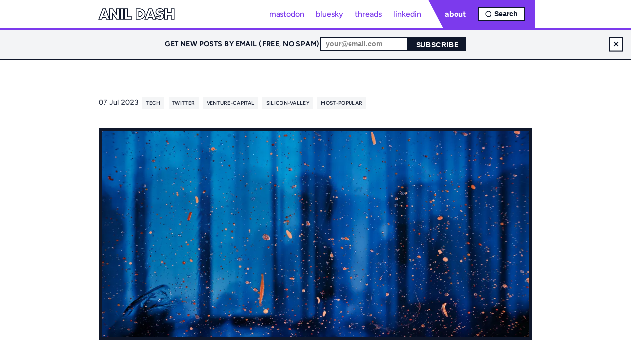

--- FILE ---
content_type: text/html; charset=UTF-8
request_url: https://www.anildash.com/2023/07/07/vc-qanon/
body_size: 7671
content:
<!DOCTYPE html>
<html lang="en">
  <head>
    <meta charset="UTF-8">
    <meta name="viewport" content="width=device-width, initial-scale=1.0">

    
    <link rel="stylesheet" type="text/css" href="/public/styles.css" />
    
    
    
    
    
    <link rel="alternate" type="application/atom+xml" href="/feed.xml" title="Anil Dash RSS Feed">
    
    
    <title>&quot;VC qanon&quot; and the radicalization of the tech tycoons - Anil Dash</title>

<meta name="description" content="A blog about making culture. Since 1999.">
<meta name="robots" content="index,follow">
<meta name="author" content="Anil Dash">

<link rel="canonical" href="https://anildash.com/2023/07/07/vc-qanon/">

<meta property="og:title" content="&quot;VC qanon&quot; and the radicalization of the tech tycoons - Anil Dash">
<meta property="og:type" content="article">

<meta property="og:url" content="https://anildash.com/2023/07/07/vc-qanon/">
<meta property="og:description" content="A blog about making culture. Since 1999.">
<meta property="og:image" content="/images/blue-distortion.jpg">

<meta name="twitter:card" content="summary">

<meta name="twitter:url" content="https://anildash.com/2023/07/07/vc-qanon/">
<meta name="twitter:title" content="&quot;VC qanon&quot; and the radicalization of the tech tycoons - Anil Dash">
<meta name="twitter:description" content="A blog about making culture. Since 1999.">
<meta name="twitter:image" content="/images/blue-distortion.jpg">


    
    
    <meta name="description" content="A blog about making culture. Since 1999.">
    <meta name="keywords" content="tech, writing, culture, systems, internet">
    <link rel="manifest" href="/manifest.json">
    <meta name="theme-color" content="#800080">
    <link rel="icon" href="/favicon.svg" type="image/svg+xml">
    <link rel="icon" href="/favicon.svg" sizes="any">
    <link rel="apple-touch-icon" href="/favicon.svg">
    <meta name="apple-mobile-web-app-capable" content="yes">
    <meta name="apple-mobile-web-app-status-bar-style" content="default">
    <meta name="apple-mobile-web-app-title" content="Anil Dash">
    <link rel="apple-touch-icon" href="/images/icon-192.png">

    
    <meta name="color-scheme" content="light dark">
    
    
    <link rel="author" href="https://anildash.com/about">

    
    <link rel="me" href="mailto:anildash@gmail.com">

    
    <link rel="webmention" href="https://webmention.io/anildash.com/webmention" />
    <link rel="pingback" href="https://webmention.io/anildash.com/xmlrpc" />

    <script>
      if ('serviceWorker' in navigator) {
        window.addEventListener('load', () => {
          navigator.serviceWorker.register('/sw.js')
            .then(registration => {
              console.log('SW registered: ', registration);
            })
            .catch(registrationError => {
              console.log('SW registration failed: ', registrationError);
            });
        });
      }
    </script>

    
    <script type="application/ld+json">
    {
      "@context": "https://schema.org",
      "@type": "WebPage",
      "mainEntityOfPage": {
        "@type": "WebPage",
        "@id": "https://anildash.com/2023/07/07/vc-qanon/"
      },
      "headline": ""VC qanon" and the radicalization of the tech tycoons",
      "description": "A blog about making culture. Since 1999."
      ,
      "author": {
        "@type": "Person",
        "name": "Anil Dash",
        "url": "https://anildash.com/"
      },
      "publisher": {
        "@type": "Person",
        "name": "Anil Dash",
        "image": "/images/headshot-2022-square.jpeg"
      }
      ,
      "image": {
        "@type": "ImageObject",
        "url": "/images/blue-distortion.jpg"
      }
      
    }
    </script>
    
    
    
    
    
    <link rel="canonical" href="https://anildash.com/2023/07/07/vc-qanon/">
    
    
    
    
    <meta property="article:tag" content="posts, tech, twitter, venture-capital, silicon-valley, most-popular">
    
    
    
    
        <link rel="apple-touch-icon" sizes="180x180" href="/images/blue-distortion.jpg">
        <link rel="icon" type="image/png" sizes="32x32" href="/images/blue-distortion.jpg">
        <link rel="icon" type="image/png" sizes="16x16" href="/images/blue-distortion.jpg">
        <link rel="icon" type= "image/x-icon" href="/images/blue-distortion.jpg">
    
    
    <meta name="generator" content="Eleventy v3.1.2">
    
    <meta name="twitter:creator" content="@anildash"/>
    
    <meta name="fediverse:creator" content="@anildash@me.dm" />
  </head>
  <body>
    <!-- Add skip link for keyboard navigation -->
    <a href="#main-content" class="skip-link">Skip to main content</a>
    
    <div class="layout-wrapper">
      <header class="header" role="banner">
        <div class="header__content">
          <h1 class="site-title">
            <a href=/>
              Anil Dash
            </a>
          </h1>
          <!-- Add proper aria labeling -->
          <nav class="nav" aria-label="Main navigation">
            <!-- Hamburger button for mobile -->
            <button class="hamburger" id="hamburger-toggle" aria-label="Toggle menu" aria-expanded="false">
              <span class="hamburger-line"></span>
              <span class="hamburger-line"></span>
              <span class="hamburger-line"></span>
            </button>

            <ul class="nav__list" id="nav-list">
              <li class="nav-item nav-item-social">
                <a rel="me" href="https://me.dm/@anildash" aria-label="Mastodon profile">mastodon</a>
              </li>
              <li class="nav-item nav-item-social">
                <a href="https://bsky.app/profile/anildash.com" aria-label="Bluesky profile">bluesky</a>
              </li>
              <li class="nav-item nav-item-social">
                <a href="https://www.threads.net/@anildash" aria-label="Threads profile">threads</a>
              </li>
              <li class="nav-item nav-item-social">
                <a href="https://www.linkedin.com/in/anildash" aria-label="LinkedIn profile">linkedin</a>
              </li>
              <li class="nav-item nav-item-about">
                <a href="https://anildash.com/about" class="nav-about-link" >about</a>
              </li>
              <!-- Mobile-only search link -->
              <li class="nav-item nav-item-search-link">
                <a href="/discover/">discover</a>
              </li>
              <!-- Expandable Search -->
              <li class="nav-item">
                <div class="expandable-search" id="expandable-search">
                  <button 
                    class="search-toggle" 
                    id="search-toggle"
                    aria-label="Open search"
                    aria-expanded="false"
                    aria-controls="search-input-container"
                  >
                    <svg viewBox="0 0 24 24">
                      <circle cx="11" cy="11" r="8"></circle>
                      <path d="m21 21-4.35-4.35"></path>
                    </svg>
                  </button>
                  <div class="search-input-container" id="search-input-container" role="search">
                    <input 
                      type="search" 
                      placeholder="Search..."
                      aria-label="Search"
                      id="header-search-input"
                    >
                    <button 
                      class="search-close" 
                      id="search-close"
                      aria-label="Close search"
                    >×</button>
                  </div>
                </div>
              </li>
            </ul>
          </nav>
        </div>
      </header>
      
      <!-- Compact Newsletter Signup Banner -->
      <div class="newsletter-banner" id="newsletter-banner">
        <div class="newsletter-content">
          <p class="newsletter-text">Get new posts by email (free, no spam)</p>
          <form 
            class="newsletter-form" 
            action="https://buttondown.email/api/emails/embed-subscribe/anildash"
            method="post"
            target="_blank"
          >
            <input 
              type="email" 
              name="email" 
              placeholder="your@email.com" 
              required 
              aria-label="Email for newsletter"
            >
            <input type="hidden" value="1" name="embed" />
            <button type="submit">Subscribe</button>
          </form>
          <button 
            class="newsletter-dismiss" 
            onclick="dismissNewsletter()" 
            aria-label="Dismiss newsletter signup"
            title="Dismiss"
          >×</button>
        </div>
      </div>
      
      
      <!-- Add breadcrumbs for SEO and navigation -->
      
      <nav aria-label="Breadcrumb" class="breadcrumbs">
        <ol vocab="https://schema.org/" typeof="BreadcrumbList">
          <li property="itemListElement" typeof="ListItem">
            <a property="item" typeof="WebPage" href="/">
              <span property="name">Home</span>
            </a>
            <meta property="position" content="1">
          </li>
          
          <li property="itemListElement" typeof="ListItem">
            <span property="name">&quot;VC qanon&quot; and the radicalization of the tech tycoons</span>
            <meta property="position" content="2">
          </li>
          
        </ol>
      </nav>
      
      
      <!-- Add id for skip link target and role -->
      <main class="main" id="main-content" role="main">
        





<article class="post" data-pagefind-body data-pagefind-weight="2">
  
  <div style="display: none;">
    <span data-pagefind-meta="title">&quot;VC qanon&quot; and the radicalization of the tech tycoons</span>
    <span data-pagefind-meta="date">07 Jul 2023</span>
    <span data-pagefind-meta="date_iso">2023-07-07</span>
    <span data-pagefind-sort="date">2023-07-07</span>
    
    <span data-pagefind-meta="heroimage">/images/blue-distortion.jpg</span>
    
    
    <span data-pagefind-meta="tags">tech, twitter, venture-capital, silicon-valley, most-popular</span>
    
    <span data-pagefind-meta="excerpt">Today, in the New York Times, Paul Krugman shares a key insight that his headline editor summarizes as The Rich Are Crazier Than You and Me . While this is...</span>
    
    
    
    
    <span data-pagefind-meta="search_weight">2</span>
  </div>
  
  <header class="post__header">

    <div class="post__details">
      <time datetime="2023-07-07">
        07 Jul 2023
      </time>
      <div class="post__tags">
      
        
        <a href="/tags/tech/">tech</a>
        
        <div data-pagefind-filter="tag" style="display: none;">tech</div>
      
        
        <a href="/tags/twitter/">twitter</a>
        
        <div data-pagefind-filter="tag" style="display: none;">twitter</div>
      
        
        <a href="/tags/venture-capital/">venture-capital</a>
        
        <div data-pagefind-filter="tag" style="display: none;">venture-capital</div>
      
        
        <a href="/tags/silicon-valley/">silicon-valley</a>
        
        <div data-pagefind-filter="tag" style="display: none;">silicon-valley</div>
      
        
        <a href="/tags/most-popular/">most-popular</a>
        
        <div data-pagefind-filter="tag" style="display: none;">most-popular</div>
      
      </div>
      <button id="share-link" aria-label="share"></button>
    </div>
    
    

    
    <figure class="heroimage">
      <picture><source type="image/webp" srcset="/img/tnMnQHXgJj-600.webp 600w, /img/tnMnQHXgJj-900.webp 900w, /img/tnMnQHXgJj-1200.webp 1200w, /img/tnMnQHXgJj-1600.webp 1600w, /img/tnMnQHXgJj-2000.webp 2000w" sizes="(min-width: 1024px) 1200px, 100vw"><img src="/img/tnMnQHXgJj-600.jpeg" alt="&quot;VC qanon&quot; and the radicalization of the tech tycoons" loading="eager" decoding="async" class="heroimage-img" width="2000" height="1333" srcset="/img/tnMnQHXgJj-600.jpeg 600w, /img/tnMnQHXgJj-900.jpeg 900w, /img/tnMnQHXgJj-1200.jpeg 1200w, /img/tnMnQHXgJj-1600.jpeg 1600w, /img/tnMnQHXgJj-2000.jpeg 2000w" sizes="(min-width: 1024px) 1200px, 100vw"></picture>
    </figure>
    

    
    






    
    <h1 data-pagefind-weight="1.5">&quot;VC qanon&quot; and the radicalization of the tech tycoons</h1>

  </header>

  
  <main class="post__content" data-pagefind-weight="1">
    <p>Today, in the New York Times, Paul Krugman shares a key insight that his headline editor summarizes as <a href="https://www.nytimes.com/2023/07/06/opinion/robert-kennedy-jr-silicon-valley.html">The Rich Are Crazier Than You and Me</a>. While this is true, what's even more key to me is <em>why</em> the most prominent tech tycoons (who are one of the most powerful cohorts of the rich) have gotten so radicalized.</p>
<p>As I've been <a href="https://www.anildash.com/2023/02/27/tycoon-martyrdom-charade/">saying for a while</a>, and as Krugman quotes, &quot;it's impossible to overstate the degree to which many big tech CEOs and venture capitalists are being radicalized by living within their own cultural and social bubble.&quot; Many people resist believing this can be the case, because we've been fed so much of the &quot;Great Man&quot; myth, and are told so often to believe in these people as the innovators and brilliant minds that will bring us to some exciting promised future.</p>
<p>But I've spent decades in this industry, often knowing the executives and investors long before they came to wield so much power, and... they're just a bunch of dudes. They're just as prone to becoming swept up in stupid conspiracized thinking as, well, everyone else in their demographic seems to have been. And it's important to remember, <em>nobody becomes a billionaire by accident</em>. You have to have wanted that level of power, control and wealth more than you wanted anything else in your life. They all sacrifice family, relationships, stability, community, connection, and belonging in service of keeping score on a scale that actually yields no additional real-world benefits on the path from that first $100 million to the tens of billions.</p>
<p>So you have a cohort that is, counterintutively, very easily manipulated. If you have access to a billionaire (and billionaires all have access to each other, because it suits their ego to think of each other as peers), most are very easy to program by simply playing to their insecurity and desire for acknowledgement of exceptionalism, and so they push each other further and further into extreme ideas because their <em>entire careers</em> have been predicated on the idea that they're genius outliers who can see things others can't, and that their wealth is a reward for that imagined merit. &quot;I must be smart, look how rich I am.&quot; The rising power of movements meant to counter their influence has catalyzed a vicious, and frankly very weird, backlash where they want to put everyone else in their place. And, due to the insularity of their lifestyles, they very seldom have any corrective voices pointing out when they've clearly lost the plot. If it weren't for the deep harm they were doing to so many with these radical ideas, I'd have a lot of pity and empathy for the fact that they're clearly acting out due to social isolation and the existential emptiness that must come from pursuing wealth and power to such an extreme degree that there's no room left in life for someone to call them on their bullshit.</p>
<p>But, since the first step to fixing any problem is being able to clearly identify it, I'm gratified to hear more people recognizing the social and cultural factors that are shaping the otherwise-inexplicable choices of some of the most powerful people in the business world. Now here's hoping that those outside the bubble can gather together and organize an effective counter-response to the increasing dangers and harms posed by the radicalization of the loudest voices in tech.</p>

  </main>






  <aside class="related-posts">
    <h3 class="related-posts__heading">If you liked this, you might also enjoy these:</h3>
    <div class="related-posts__grid">
      
        
<article class="related-post">
  
  
  
  
  

  
  <a href="/2023/02/27/tycoon-martyrdom-charade/" class="related-post__image-link">
    <div class="related-post__image" style="background-image: url('/img/3Aaxfsc1Eu-300.webp');">
      
      <time class="related-post__date" datetime="2023-02-27">
        27 Feb 2023
      </time>
      
      
      <div class="related-post__archive-badge">
        3 years ago
        
      </div>
      
    </div>
  </a>
  <div class="related-post__content">
    <p class="related-post__title"><a href="/2023/02/27/tycoon-martyrdom-charade/" class="related-post__title-link">The tech tycoon martyrdom charade</a></p><div class="related-post__tags"><a href="/tags/tech/" class="related-post__tag">tech</a><a href="/tags/twitter/" class="related-post__tag">twitter</a><a href="/tags/venture-capital/" class="related-post__tag">venture capital</a></div><p class="related-post__excerpt">I've been saying this for a few years now, but it's worth recording here for the record: It's impossible to overstate the degree to which many big tech CEOs and...</p></div>
</article>

      
        
<article class="related-post">
  
  
  
  
  

  
  <a href="/2025/10/17/the-majority-ai-view/" class="related-post__image-link">
    <div class="related-post__image" style="background-image: url('/img/mOH7632wIj-300.webp');">
      
      <time class="related-post__date" datetime="2025-10-17">
        17 Oct 2025
      </time>
      
      
    </div>
  </a>
  <div class="related-post__content">
    <p class="related-post__title"><a href="/2025/10/17/the-majority-ai-view/" class="related-post__title-link">The Majority AI View</a></p><div class="related-post__tags"><a href="/tags/ai/" class="related-post__tag">ai</a><a href="/tags/tech/" class="related-post__tag">tech</a><a href="/tags/industry/" class="related-post__tag">industry</a></div><p class="related-post__excerpt">Even though AI has been the most-talked-about topic in tech for a few years now, we're in an unusual situation where the most common opinion about AI within the...</p></div>
</article>

      
        
<article class="related-post">
  
  
  
  
  

  
  <a href="/2018/04/07/12-things-everyone-should-understand-about-tech/" class="related-post__image-link">
    <div class="related-post__image" style="background-image: url('/img/njToJMYP-6-300.webp');">
      
      <time class="related-post__date" datetime="2018-04-07">
        07 Apr 2018
      </time>
      
      
      <div class="related-post__archive-badge">
        8 years ago
        
      </div>
      
    </div>
  </a>
  <div class="related-post__content">
    <p class="related-post__title"><a href="/2018/04/07/12-things-everyone-should-understand-about-tech/" class="related-post__title-link">12 Things Everyone Should Understand About Tech</a></p><div class="related-post__tags"><a href="/tags/tech/" class="related-post__tag">tech</a><a href="/tags/best-of/" class="related-post__tag">best of</a><a href="/tags/most-popular/" class="related-post__tag">most popular</a></div><p class="related-post__excerpt">Tech is more important than ever, deeply affecting culture, politics and society. Given all the time we spend with our gadgets and apps, it’s essential to...</p></div>
</article>

      
    </div>
  </aside>


  <aside class="post__aside">

    <nav class="post__pagination">
        <article class="pagination-card pagination-card--prev">
          <a href="/2023/06/08/ai-is-unreasonable/" class="pagination-card__link">
            <div class="pagination-card__label">
              <span class="pagination-card__arrow">←</span>
              <span class="pagination-card__direction">Previous</span>
            </div>
            <div class="pagination-card__image" style="background-image: url('/img/hs654QyDJr-300.webp');"></div>
            <div class="pagination-card__content">
              <h4 class="pagination-card__title">Today&#39;s AI is unreasonable.</h4>
              <time class="pagination-card__date">08 Jun 2023</time>
            </div>
          </a>
        </article>
      
        <article class="pagination-card pagination-card--next">
          <a href="/2023/08/08/i-am-the-answer-to-the-single-puzzle/" class="pagination-card__link">
            <div class="pagination-card__label">
              <span class="pagination-card__direction">Next</span>
              <span class="pagination-card__arrow">→</span>
            </div>
            <div class="pagination-card__image" style="background-image: url('/img/afBbgp1j4x-300.webp');"></div>
            <div class="pagination-card__content">
              <h4 class="pagination-card__title">I am the answer to the Single Puzzle.</h4>
              <time class="pagination-card__date">08 Aug 2023</time>
            </div>
          </a>
        </article>
      

    </nav>
  </aside>

</article>

  <script>
    const shareData = {
      title: '&quot;VC qanon&quot; and the radicalization of the tech tycoons',
      url: 'https://anildash.com/2023/07/07/vc-qanon/'
    }

    const btn = document.querySelector('#share-link');

    // Share must be triggered by "user activation"
    btn.addEventListener('click', async () => {
      try {
        await navigator.share(shareData);
      } catch (err) {
      }
    });  
  </script>
  
      </main>
      <footer class="footer" role="contentinfo">
        <div class="footer__content">
          <!-- Footer newsletter form (shown when top banner is dismissed) -->
          <div class="footer-newsletter" id="footer-newsletter" style="display: none;">
            <p class="footer-newsletter-text">Get new posts by email (free, no spam)</p>
            <form
              class="footer-newsletter-form"
              action="https://buttondown.email/api/emails/embed-subscribe/anildash"
              method="post"
              target="_blank"
            >
              <input
                type="email"
                name="email"
                placeholder="your@email.com"
                required
                aria-label="Email for newsletter"
              >
              <input type="hidden" value="1" name="embed" />
              <button type="submit">Subscribe</button>
            </form>
          </div>

          <!-- Add proper aria labeling -->
          <nav aria-label="Footer navigation">
            <ul class="hero__social-links">
                <li>
                  <a href="/discover/" >Discover</a>
                </li>
                <li>
                  <a href="/canon/" >Canon</a>
                </li>
                <li>
                  <a href="/posts/" >All Posts</a>
                </li>
                <!-- Theme toggle button -->
                <li class="theme-toggle-container">
                  <button id="theme-toggle" class="theme-toggle" aria-label="Toggle dark mode">
                    <span class="theme-toggle-light" aria-hidden="true">☀️</span>
                    <span class="theme-toggle-dark" aria-hidden="true">🌙</span>
                  </button>
                </li>
                <li>
                  <a href="/feed.xml" target="_blank" rel="noopener noreferrer" aria-label="RSS Feed">
                    <img src="/images/rss.svg" alt="RSS Feed" width="16" height="16" id="rss-icon" />
                  </a>
                </li>
            </ul>
          </nav>

          <!-- Add copyright info -->
          <div class="copyright">
            <p>&copy; 1999–2026 Anil Dash. Virtually no rights reserved. Just ask nicely.</p>
          </div>
        </div>
      </footer>
    </div>
    
    
    
    
    <!-- Add dark mode toggle script -->
    <script>
      // Theme toggle functionality
      document.addEventListener('DOMContentLoaded', () => {
        const themeToggle = document.getElementById('theme-toggle');
        const html = document.documentElement;
        
        // Function to set theme
        const setTheme = (theme) => {
          html.setAttribute('data-theme', theme);
          localStorage.setItem('theme', theme);
        };
        
        // Check for saved theme preference or use system preference
        const savedTheme = localStorage.getItem('theme');
        
        if (savedTheme) {
          // Use saved preference if available
          setTheme(savedTheme);
        } else if (window.matchMedia && window.matchMedia('(prefers-color-scheme: dark)').matches) {
          // Use system preference if no saved preference
          setTheme('dark');
        } else {
          // Default to light mode
          setTheme('light');
        }
        
        // Toggle theme when button is clicked
        themeToggle.addEventListener('click', () => {
          const currentTheme = html.getAttribute('data-theme');
          const newTheme = currentTheme === 'dark' ? 'light' : 'dark';
          setTheme(newTheme);
        });
        
        // Listen for system preference changes
        window.matchMedia('(prefers-color-scheme: dark)').addEventListener('change', (e) => {
          if (!localStorage.getItem('theme')) {
            // Only update if user hasn't set a preference
            setTheme(e.matches ? 'dark' : 'light');
          }
        });
      });
      
      
      

      // Handle focus management for keyboard users
      document.addEventListener('DOMContentLoaded', function() {
        const skipLink = document.querySelector('.skip-link');
        if (skipLink) {
          skipLink.addEventListener('focus', function() {
            this.style.transform = 'translateY(0)';
          });
          skipLink.addEventListener('blur', function() {
            this.style.transform = 'translateY(-100%)';
          });
        }
      });

      // search functionality
      document.addEventListener('DOMContentLoaded', function() {
        const expandableSearch = document.getElementById('expandable-search');
        const searchToggle = document.getElementById('search-toggle');
        const searchClose = document.getElementById('search-close');
        const searchInput = document.getElementById('header-search-input');
        
        if (!expandableSearch || !searchToggle || !searchInput) return;
        
        function openSearch() {
          expandableSearch.classList.add('expanded');
          searchToggle.setAttribute('aria-expanded', 'true');
          searchToggle.setAttribute('aria-label', 'Close search');
          // Focus the input after animation completes
          setTimeout(() => searchInput.focus(), 300);
        }
        
        function closeSearch() {
          expandableSearch.classList.remove('expanded');
          searchToggle.setAttribute('aria-expanded', 'false');
          searchToggle.setAttribute('aria-label', 'Open search');
          searchInput.value = '';
        }
        
        // Toggle search on button click
        searchToggle.addEventListener('click', function() {
          if (expandableSearch.classList.contains('expanded')) {
            closeSearch();
          } else {
            openSearch();
          }
        });
        
        // Close search when close button is clicked
        if (searchClose) {
          searchClose.addEventListener('click', closeSearch);
        }
        
        // Close search on Escape key
        document.addEventListener('keydown', function(e) {
          if (e.key === 'Escape' && expandableSearch.classList.contains('expanded')) {
            closeSearch();
            searchToggle.focus(); // Return focus to toggle button
          }
        });
        
        // Handle search submission
        searchInput.addEventListener('keydown', function(e) {
          if (e.key === 'Enter' && this.value.trim()) {
            e.preventDefault();
            // Redirect to discover page with query
            const searchQuery = encodeURIComponent(this.value.trim());
            window.location.href = `/discover/?q=${searchQuery}`;
          }
        });
        
        // Close search when clicking outside
        document.addEventListener('click', function(e) {
          if (!expandableSearch.contains(e.target) && expandableSearch.classList.contains('expanded')) {
            closeSearch();
          }
        });
        
        // Prevent search container clicks from closing
        searchInput.parentElement.addEventListener('click', function(e) {
          e.stopPropagation();
        });
      });

      // Newsletter dismiss functionality
      function dismissNewsletter() {
        const banner = document.getElementById('newsletter-banner');
        const footerNewsletter = document.getElementById('footer-newsletter');
        const main = document.querySelector('.main, .hero');
        if (banner) {
          banner.style.display = 'none';
          localStorage.setItem('newsletter-dismissed', 'true');
          // Show footer newsletter when top banner is dismissed
          if (footerNewsletter) {
            footerNewsletter.style.display = 'block';
          }
          // Add margin to maintain spacing when banner is dismissed
          if (main) {
            main.style.marginTop = '3.2rem';
          }
        }
      }

      // Check if newsletter was previously dismissed
      document.addEventListener('DOMContentLoaded', () => {
        const banner = document.getElementById('newsletter-banner');
        const footerNewsletter = document.getElementById('footer-newsletter');
        const main = document.querySelector('.main, .hero');
        if (banner && localStorage.getItem('newsletter-dismissed') === 'true') {
          banner.style.display = 'none';
          // Show footer newsletter if top banner was previously dismissed
          if (footerNewsletter) {
            footerNewsletter.style.display = 'block';
          }
          // Add margin to maintain spacing when banner was previously dismissed
          if (main) {
            main.style.marginTop = '3.2rem';
          }
        }
      });

      // Hamburger menu functionality
      document.addEventListener('DOMContentLoaded', () => {
        const hamburger = document.getElementById('hamburger-toggle');
        const navList = document.getElementById('nav-list');

        if (hamburger && navList) {
          hamburger.addEventListener('click', () => {
            const isExpanded = hamburger.getAttribute('aria-expanded') === 'true';
            hamburger.setAttribute('aria-expanded', !isExpanded);
            hamburger.classList.toggle('active');
            navList.classList.toggle('active');
          });

          // Close menu when clicking a link
          navList.querySelectorAll('a').forEach(link => {
            link.addEventListener('click', () => {
              hamburger.classList.remove('active');
              navList.classList.remove('active');
              hamburger.setAttribute('aria-expanded', 'false');
            });
          });
        }
      });

    </script>
  
<script async id="netlify-rum-container" src="/.netlify/scripts/rum" data-netlify-rum-site-id="3b652b0f-f634-4225-acb5-9e7890a032ba" data-netlify-deploy-branch="main" data-netlify-deploy-context="production" data-netlify-cwv-token="eyJhbGciOiJIUzI1NiIsInR5cCI6IkpXVCJ9.eyJzaXRlX2lkIjoiM2I2NTJiMGYtZjYzNC00MjI1LWFjYjUtOWU3ODkwYTAzMmJhIiwiYWNjb3VudF9pZCI6IjViYmNjZWZiNjc2MTBjNTVjZWNhZDdhYyIsImRlcGxveV9pZCI6IjY5NzFkOTgzOTk3YTZhMDAwODBlOWY4OSIsImlzc3VlciI6Im5mc2VydmVyIn0.knmJBEayw6lAApTcE_CqcDK6mB29LjRXa6m7MKIDY_Y"></script></body>
</html>

--- FILE ---
content_type: text/css; charset=UTF-8
request_url: https://www.anildash.com/public/styles.css
body_size: 12180
content:
/* BRAND REFRESH: Self-hosted Figtree variable font */
@font-face {
  font-family: 'Figtree';
  font-style: normal;
  font-weight: 300 900;
  font-display: swap;
  src: url('/public/fonts/Figtree.ttf') format('truetype');
}

@font-face {
  font-family: 'Figtree';
  font-style: italic;
  font-weight: 300 900;
  font-display: swap;
  src: url('/public/fonts/Figtree-Italic.ttf') format('truetype');
}

/* BRAND REFRESH: Updated CSS Variables - Purple Primary */
:root {
  /* Saturated color palette inspired by Japanese labor posters */
  --red: #dc2626;
  --green: #16a34a;
  --purple: #7c3aed;
  --blue: #2563eb;

  /* Primary accent is purple (signature color), red is secondary accent */
  --accent: #7c3aed;
  --accent-secondary: #dc2626;
  --secondary: #f3f4f6;
  --background: #ffffff;
  --color: #0f172a;
  --card-background: #f9fafb;

  /* Typography scale */
  --text-xs: 0.75rem;
  --text-sm: 0.875rem;
  --text-base: 1rem;
  --text-lg: 1.125rem;
  --text-xl: 1.25rem;
  --text-2xl: 1.5rem;
  --text-3xl: 1.875rem;
  --text-4xl: 2.25rem;
  --text-5xl: 3rem;
  --text-6xl: 5rem;

  /* Accessibility enhancement - focus outline color */
  --focus-outline: #7c3aed;
  --focus-outline-width: 3px;
}

/* BRAND REFRESH: Dark theme with saturated colors */
html[data-theme="dark"] {
  --red: #f87171;
  --green: #4ade80;
  --purple: #a78bfa;
  --blue: #bfdbfe;

  --accent: #f87171;
  --background: #0f172a;
  --color: #f1f5f9;
  --secondary: #1e293b;
  --card-background: #1e293b;
  --focus-outline: #f87171;
}

/* BRAND REFRESH: System preference dark mode */
@media (prefers-color-scheme: dark) {
  html:not([data-theme="light"]) {
    --red: #f87171;
    --green: #4ade80;
    --purple: #a78bfa;
    --blue: #bfdbfe;

    --accent: #f87171;
    --background: #0f172a;
    --color: #f1f5f9;
    --secondary: #1e293b;
    --card-background: #1e293b;
    --focus-outline: #f87171;
  }

  /* Reduce brightness of images in dark mode for visual comfort */
  html:not([data-theme="light"]) img {
    filter: brightness(0.9);
  }
}

/* Skip link for keyboard navigation */
/* BRAND REFRESH: Sharp geometric edges, no rounded corners */
.skip-link {
  position: absolute;
  top: 0;
  left: 0;
  padding: 0.5rem 1rem;
  background-color: var(--background);
  color: var(--accent);
  z-index: 100;
  transform: translateY(-100%);
  transition: transform 0.3s;
  border: 2px solid var(--accent);
  border-radius: 0; /* No rounded corners */
  text-decoration: none;
  font-weight: 700;
}

.skip-link:focus {
  transform: translateY(0);
  outline: var(--focus-outline-width) solid var(--focus-outline);
}

/* Screen reader only class */
.sr-only {
  position: absolute;
  width: 1px;
  height: 1px;
  padding: 0;
  margin: -1px;
  overflow: hidden;
  clip: rect(0, 0, 0, 0);
  white-space: nowrap;
  border-width: 0;
}

html {
  box-sizing: border-box;
  scroll-behavior: smooth;
  height: 100%;
  overflow-x: hidden;
}

/* Add reduced motion preference support */
@media (prefers-reduced-motion: reduce) {
  html {
    scroll-behavior: auto;
  }

  * {
    animation-duration: 0.01ms !important;
    animation-iteration-count: 1 !important;
    transition-duration: 0.01ms !important;
    scroll-behavior: auto !important;
  }
}

/* BRAND REFRESH: Bold, geometric typography with Figtree */
body {
  background-color: var(--background);
  scrollbar-width: thin;
  scrollbar-color: var(--accent) var(--background);
  height: 100%;
  font-size: var(--text-lg);
  line-height: 1.6;
  color: var(--color);
  text-rendering: optimizeLegibility;
  -webkit-font-smoothing: antialiased;
  font-feature-settings: "liga", "tnum", "calt";
  font-variant-ligatures: contextual;
  -webkit-text-size-adjust: 100%;
  font-family: "Figtree", -apple-system, BlinkMacSystemFont, Segoe UI, Roboto,
    sans-serif;
  font-weight: 500; /* Default to medium weight for assertive look */
}

*,
:after,
:before {
  box-sizing: inherit;
  border: 0 solid;
  margin: 0;
  padding: 0;
}

audio,
canvas,
embed,
iframe,
img,
object,
video {
  display: block;
}

audio,
iframe,
img,
video {
  width: 100%;
  max-width: 100%;
  margin-top: 1rem;
}

/* Add proper alt text styling */
img:not([alt]) {
  border: 2px dashed #e74c3c;
}

/* Improve video/iframe accessibility with proper aspect ratio */
.video,
iframe.video {
  aspect-ratio: 16 / 9;
  width: 100%;
}

hr {
  width: 100%;
  border: none;
  background: rgba(41, 41, 41, 0.1);
  height: 1px;
  margin-top: 2rem;
}

/* BRAND REFRESH: Default links black, body links blue */
a {
  text-decoration: none;
  color: var(--color);
  transition: all 0.2s linear;
}

main a,
.post__content a {
  color: var(--blue);
  text-decoration: underline;
}

main a:hover,
.post__content a:hover {
  color: var(--purple);
}

/* Improved focus states for all interactive elements */
a:focus,
button:focus,
input:focus,
select:focus,
textarea:focus {
  outline: var(--focus-outline-width) solid var(--focus-outline);
  outline-offset: 2px;
  text-decoration: none;
}

p a {
  text-decoration: underline;
}

a:hover {
  color: var(--accent);
  text-decoration: underline;
}

ol {
  list-style-position: inside;
}

ol ol {
  list-style-type: lower-alpha;
}

ol > li::marker {
  font-weight: bold;
}

ul {
  list-style-type: square;
  list-style-position: inside;
}

/* BRAND REFRESH: Bolder emphasis */
b,
strong {
  font-weight: 700;
}

/* Improve table accessibility */
table {
  border-collapse: collapse;
  caption-side: bottom;
  overflow-x: auto;
  min-width: 100%;
  border: 1px solid rgba(41, 41, 41, 0.3);
}

table,
table caption {
  margin-top: 1rem;
}

/* Make table captions more visible for screen readers */
caption {
  font-weight: bold;
  padding: 0.5rem 0;
  text-align: left;
}

td,
th {
  border: 1px solid rgba(41, 41, 41, 0.3);
  padding: 0.5rem;
  text-align: left;
}

th {
  font-weight: 500;
}

td:only-child {
  text-align: center;
}

* + h1,
* + h2 {
  margin-top: 1.5rem;
}

* + h3,
* + h4,
* + h5 {
  margin-top: 3rem;
}

* + p {
  margin-top: 2rem;
}

h2 + p,
h3 + p,
h4 + p {
  margin-top: 1rem;
}

/* BRAND REFRESH: Bold, assertive headings */
h1,
h2,
h3,
h4,
h5,
h6 {
  line-height: 1.2;
  font-weight: 800; /* Extra bold for assertive look */
  color: var(--color);
  font-family: "Figtree", sans-serif;
  letter-spacing: -0.02em;
}

h1 {
  font-weight: 900; /* Black weight for maximum impact */
  font-size: var(--text-5xl);
  color: var(--accent);
  margin-bottom: 0.5rem;
  text-transform: uppercase;
  letter-spacing: -0.03em;
}

h2 {
  font-weight: 800;
  font-size: var(--text-3xl);
  margin-top: 3.5rem;
  color: var(--color);
}

h3 {
  font-weight: 700;
  font-size: var(--text-xl);
}

h4,
h5,
p {
  font-size: var(--text-lg);
}

/* Improve definition list spacing */
dt {
  font-weight: 600;
  text-align: left;
  margin-top: 1.2rem;
  margin-bottom: 0.5rem;
}

/* BRAND REFRESH: Bold blockquote styling */
blockquote {
  margin-bottom: 1rem;
  padding-left: 1.5rem;
  border-left: 6px solid var(--accent);
  font-style: italic;
  font-weight: 600;
  background-color: var(--secondary);
  padding: 1rem 1.5rem;
}

blockquote,
pre {
  margin-top: 1rem;
}

pre {
  white-space: pre-wrap;
  tab-size: 2;
  font-size: 0.95rem;
  border: 1px solid rgba(41, 41, 41, 0.1);
  padding: 1rem;
  overflow: auto;
  max-width: 90vw;
  margin-left: auto;
  margin-right: auto;
  scrollbar-width: thin;
  scrollbar-color: rgba(41, 41, 41, 0.8);
}

/* BRAND REFRESH: Code in green (terminal style) */
code,
kbd {
  font-feature-settings: normal;
  background: var(--secondary);
  color: var(--green);
  padding: 1px 6px;
  margin: 0 2px;
  font-size: 0.95rem;
}

code,
pre {
  font-family: Inconsolata, monospace;
}

mark {
  background: var(--accent);
  color: var(--background);
  padding: 1px 6px;
  margin: 0 2px;
  font-size: 0.95rem;
}

div.twitter-tweet {
  margin-left: auto;
  margin-right: auto;
}

main ol,
main ul {
  padding-top: 1.5rem;
}

main ol li,
main ul li {
  padding-bottom: 1rem;
}

.main {
  display: flex;
  padding-bottom: 4rem;
  flex-direction: column;
  padding-left: 2.5rem;
  padding-right: 2.5rem;
  min-width: auto;
  max-width: 60rem;
  margin-left: auto;
  margin-right: auto;
}

@media (max-width: 700px) {
  .main {
    padding-inline: 1rem;
  }
}

.layout-wrapper {
  display: grid;
  grid-template-rows: auto minmax(0, 1fr) auto;
  min-height: 100%;
}

/* BRAND REFRESH: Color-blocked intro section */
.intro {
  display: grid;
  grid-gap: 2rem;
  grid-template-columns: 2fr 1fr;
  margin-bottom: 3rem;
}

@media (max-width: 1000px) {
  .intro {
    grid-template-columns: 1fr 1fr;
  }
}

@media (max-width: 700px) {
  .intro {
    grid-template-columns: 1fr;
    grid-gap: 40px;
  }
}

/* BRAND REFRESH: Clean hero text styling */
.hero h1,
.hero h2,
.hero h3,
.hero p,
.hero a {
  color: white !important;
  text-shadow: 2px 2px 4px rgba(0, 0, 0, 0.3);
}

.hero a {
  text-decoration: underline;
  text-decoration-thickness: 2px;
  text-underline-offset: 3px;
  font-weight: 700;
}

.hero a:hover {
  background-color: rgba(255, 255, 255, 0.2);
  text-decoration-thickness: 3px;
}

@media (max-width: 700px) {
  .hero {
    padding: 2rem 1rem;
    clip-path: polygon(0 0, 100% 0, 100% 90%, 0 100%);
  }
}

/* BRAND REFRESH: Intro text - no border (border is on hero container) */
.intro-text {
  position: relative;
  flex: 1 1 450px;
  display: flex;
  flex-direction: column;
  min-height: 220px;
  background-size: cover;
  word-break: break-word;
  border-radius: 0;
  margin-right: 1.5rem;
}

/* Hero tag links - exact match to post card tags */
a.hero-tag-link {
  display: inline-block !important;
  text-decoration: none !important;
  background: var(--secondary) !important;
  color: var(--color) !important;
  padding: 0.2rem 0.4rem !important;
  margin-right: 0.25rem !important;
  text-transform: uppercase !important;
  font-size: 0.65rem !important;
  font-weight: 600 !important;
  letter-spacing: 0.03em !important;
  border: 1px solid var(--secondary) !important;
  transition: none !important;
  white-space: nowrap !important;
}

/* Hero tag link hover - white outline in both light and dark mode */
a.hero-tag-link:hover {
  background: var(--accent) !important;
  border-color: white !important;
  color: white !important;
  text-decoration: underline !important;
  text-decoration-thickness: 1px !important;
  text-underline-offset: 2px !important;
}

/* Dark mode - hero tags start with purple background */
html[data-theme="dark"] a.hero-tag-link {
  background: var(--accent) !important;
}

@media (prefers-color-scheme: dark) {
  html:not([data-theme="light"]) a.hero-tag-link {
    background: var(--accent) !important;
  }
}

/* Regular hero links (not tags) */
.hero .intro-text a:not(.hero-tag-link):hover {
  background: rgba(255, 255, 255, 0.2);
  text-decoration: underline;
}

/* About page banner with graffiti background */
.about-banner {
  width: 100%;
  aspect-ratio: 4071 / 2443;
  background-image: url(/images/graffiti-knockout-bg.jpeg);
  background-size: cover;
  background-position: center;
  background-repeat: no-repeat;
  border: 6px solid var(--accent);
  margin: 0 0 3rem 0;
}

/* About page content */
.about-content {
  max-width: 800px;
  margin: 0 auto;
  padding: 0 2rem;
}

.about-content h1 {
  margin-top: 0;
  margin-bottom: 2rem;
  font-size: var(--text-6xl);
  color: transparent;
  -webkit-text-stroke: 3px var(--accent);
  paint-order: stroke fill;
}

@media (max-width: 700px) {
  .about-banner {
    border-width: 4px;
  }

  .about-content {
    padding: 0 1rem;
    margin-bottom: 2rem;
  }
}

figure.feature-pic {
  position: relative;
  flex: 1 1 450px;
  display: flex;
  flex-direction: column;
  min-height: 220px;
  background-size: cover;
  word-break: break-word;
}

/* BRAND REFRESH: Profile pic with bold black border */
figure.feature-pic .feature-pic-image {
  position: relative;
  flex: 1 1 301px;
  display: flex;
  flex-direction: column;
  min-height: 220px;
  background-size: cover;
  background-position: center;
  background-repeat: no-repeat;
  background-size: cover;
  background-color: var(--secondary);
  border-radius: 0;
  border: 6px solid var(--color);
}

/* BRAND REFRESH: Bold black border on hero images */
figure.heroimage {
  margin: 1rem auto 0 auto;
  width: 100%;
  height: 50vh;
  height: clamp(8rem, 40vh, 40rem);
  border-radius: 0;
  border: 6px solid var(--color);
  overflow: hidden;
  display: block;
  background-color: var(--secondary);
  line-height: 0;
  font-size: 0;
}

/* Ensure picture element fills the container */
figure.heroimage picture {
  width: 100%;
  height: 100%;
  display: block;
  line-height: 0;
  font-size: 0;
}

@media (min-width: 700px) {
  figure.heroimage {
    height: clamp(8rem, 60vh, 40rem);
  }
}

/* Responsive hero image styling */
figure.heroimage img.heroimage-img {
  width: 100%;
  height: 100%;
  object-fit: cover;
  object-position: center;
  display: block;
  margin: 0;
  padding: 0;
}

/* Improve share link accessibility */
#share-link {
  width: 1rem;
  height: 1.25rem;
  background-image: url(https://cdn.glitch.global/c4e475b2-a54e-47e0-973c-ed0bd1b46262/share.svg?v=1669877640411);
  background-repeat: no-repeat;
  background-position: bottom;
  background-color: transparent;
  float: right;
  /* Added aria attributes in HTML, adding padding for touch target */
  padding: 0.5rem;
  margin: -0.5rem;
}

/* Style the RSS icon to match link color */
#rss-icon {
  filter: invert(13%) sepia(64%) saturate(5710%) hue-rotate(282deg)
    brightness(88%) contrast(108%);
  transition: filter 0.2s linear;
  margin: 0;
  vertical-align: middle;
  width: 1rem;
  height: 1rem;
}

/* Match hover state of other links */
a:hover #rss-icon {
  filter: invert(19%) sepia(48%) saturate(5023%) hue-rotate(284deg)
    brightness(95%) contrast(122%);
}

/* BRAND REFRESH: White RSS icon in footer */
.footer #rss-icon {
  filter: invert(100%) brightness(100%);
}

.footer a:hover #rss-icon {
  filter: invert(100%) brightness(100%) opacity(80%);
}

/* Dark mode adjustment */
@media (prefers-color-scheme: dark) {
  html:not([data-theme="light"]) #rss-icon {
    filter: invert(66%) sepia(82%) saturate(1622%) hue-rotate(246deg)
      brightness(100%) contrast(106%);
  }

  html:not([data-theme="light"]) a:hover #rss-icon {
    filter: invert(74%) sepia(34%) saturate(1115%) hue-rotate(242deg)
      brightness(101%) contrast(101%);
  }

  /* Footer RSS icon stays white in dark mode */
  html:not([data-theme="light"]) .footer #rss-icon {
    filter: invert(100%) brightness(100%);
  }

  html:not([data-theme="light"]) .footer a:hover #rss-icon {
    filter: invert(100%) brightness(100%) opacity(80%);
  }
}

/* Dark theme explicit styles (overrides system preference) */
html[data-theme="dark"] #rss-icon {
  filter: invert(66%) sepia(82%) saturate(1622%) hue-rotate(246deg)
    brightness(100%) contrast(106%);
}

html[data-theme="dark"] a:hover #rss-icon {
  filter: invert(74%) sepia(34%) saturate(1115%) hue-rotate(242deg)
    brightness(101%) contrast(101%);
}

/* Footer RSS icon stays white in dark mode */
html[data-theme="dark"] .footer #rss-icon {
  filter: invert(100%) brightness(100%);
}

html[data-theme="dark"] .footer a:hover #rss-icon {
  filter: invert(100%) brightness(100%) opacity(80%);
}

.tags > * {
  margin-right: 1rem;
  margin-top: 0.5rem;
}

.tags {
  margin-top: 1rem;
  font-size: var(--text-sm);
  margin-bottom: 1rem;
}

.tags a {
  text-decoration: none;
  color: var(--accent);
}

.post-feed {
  display: block;
  max-width: 80vw;
  margin: 0 auto;
}

/* Improve form accessibility */
form#search {
  align-items: center;
  display: flex;
  width: 30rem;
  margin: 2rem auto 1rem auto;
}

form#search label {
  display: none;
  font-weight: 500;
  margin: 0 10px 0 0;
}

form#search input {
  border: 1px solid var(--accent);
  border-radius: 0;
  flex: 1;
  font-size: var(--text-lg);
  font-weight: 600;
  height: 33px;
  margin: 0;
  min-width: 30rem;
  padding: 0.5rem;
  -webkit-appearance: textfield;
}

/* Make input focus state more visible */
form#search input:focus {
  outline: var(--focus-outline-width) solid var(--focus-outline);
  outline-offset: 0;
  border-color: transparent;
}

form#search button {
  border: none;
  cursor: pointer;
  height: 33px;
  padding: 0;
  /* Add tooltip or aria-label in HTML */
}

form#search svg {
  background-color: #26882e;
  border-radius: 0;
  fill: white;
  height: 33px;
  min-width: 2.5rem;
  padding: 0 7px;
  width: 2.5rem;
}

form#search svg:hover {
  background-color: #1d6823;
  fill: white;
}

/* Improved color contrast for form focus */
form#search button:focus {
  outline: var(--focus-outline-width) solid var(--focus-outline);
  outline-offset: 2px;
}

@media all and (min-width: 500px) {
  form#search label {
    display: inline;
  }
  form#search input::placeholder {
    opacity: 0;
  }
}

.bull {
  padding-left: 0.5rem;
  padding-right: 0.5rem;
}

.post {
  display: flex;
  flex-direction: column;
  justify-content: center;
}

.post-feed .post {
  flex-direction: row;
}

/* BRAND REFRESH: Post details with better spacing */
.post__details {
  opacity: 0.9;
  font-size: 0.9rem;
  padding: 1rem 0;
  display: flex;
  align-items: center;
  gap: 1rem;
  flex-wrap: wrap;
}

.post__header {
  max-width: 90vw;
}

/* BRAND REFRESH: Bold post titles - slightly smaller */
header.post__header h1 {
  font-size: var(--text-6xl);
  text-align: center;
  margin: 2rem 5% 2rem 5%;
  letter-spacing: -0.03em;
  line-height: 125%;
  color: transparent;
  font-weight: 900;
  text-transform: uppercase;
  -webkit-text-stroke: 3px var(--accent);
  paint-order: stroke fill;
}

/* Responsive adjustments */
@media (max-width: 700px) {
  header.post__header h1 {
    font-size: var(--text-5xl);
    margin: 1rem 0;
    line-height: 110%;
    -webkit-text-stroke: 2px var(--accent);
  }
}
.post__details > * + * {
  margin-left: 0.5rem;
}

.post__content {
  margin-top: 1rem;
  word-wrap: break-word;
  /* Improve readability with optimal line length */
  max-width: 70ch;
  margin-left: auto;
  margin-right: auto;
}

.post__aside {
  margin-top: 2rem;
}

/* BRAND REFRESH: Subtle tag button styling */
.post__tags {
  opacity: 1;
  font-size: var(--text-sm);
  display: inline;
  margin-top: 0.5rem;
}

.post-list {
  list-style: none;
}

.post-list__wrapper {
  max-width: 90vw;
  margin-top: 1.5rem;
}

/* BRAND REFRESH: Previous/next navigation as card-based design */
.post__pagination {
  margin-top: 3rem;
  display: grid;
  grid-template-columns: 1fr 1fr;
  gap: 1.5rem;
}

@media (max-width: 767px) {
  .post__pagination {
    grid-template-columns: 1fr;
  }
}

.post__pagination > :only-child {
  grid-column: 1 / -1;
  max-width: 50%;
  margin: 0 auto;
}

@media (max-width: 767px) {
  .post__pagination > :only-child {
    max-width: 100%;
  }
}

.pagination-card {
  background: var(--card-background);
  border: 4px solid var(--accent);
  transition: all 0.2s ease;
  height: 100%;
  display: flex;
  flex-direction: column;
  box-shadow: 0 4px 12px rgba(0, 0, 0, 0.1);
}

.pagination-card:hover {
  border-color: var(--purple);
  transform: translateY(-4px);
  box-shadow: 0 8px 20px rgba(0, 0, 0, 0.15);
}

.pagination-card__link {
  text-decoration: none;
  color: inherit;
  display: flex;
  flex-direction: column;
  height: 100%;
}

.pagination-card__link:hover {
  text-decoration: none;
}

.pagination-card__link * {
  text-decoration: none;
}

.pagination-card__label {
  display: flex;
  align-items: center;
  justify-content: space-between;
  padding: 0.75rem 1rem;
  background: var(--secondary);
  border-bottom: 2px solid var(--secondary);
  font-weight: 700;
  font-size: 0.7rem;
  text-transform: uppercase;
  letter-spacing: 0.05em;
  color: var(--accent);
}

.pagination-card__arrow {
  font-size: 1.2rem;
  font-weight: 700;
}

.pagination-card__direction {
  opacity: 0.7;
}

.pagination-card__image {
  width: 100%;
  height: 120px;
  background-color: var(--secondary);
  border-bottom: 6px solid #d1d5db;
  flex-shrink: 0;
  overflow: hidden;
  display: flex;
  align-items: center;
  justify-content: center;
}

/* Responsive pagination card image styling */
.pagination-card__image img.card-img {
  width: 100%;
  height: 100%;
  object-fit: cover;
  object-position: center;
  display: block;
}

.pagination-card__content {
  padding: 1rem;
  flex-grow: 1;
}

.pagination-card__title {
  font-family: "Figtree", sans-serif;
  font-size: var(--text-base);
  font-weight: 700;
  color: var(--color);
  margin: 0 0 0.5rem 0;
  line-height: 1.3;
  transition: color 0.2s ease;
}

.pagination-card:hover .pagination-card__title {
  color: var(--accent);
}

.pagination-card__date {
  display: block;
  font-size: var(--text-sm);
  color: var(--accent);
  font-weight: 600;
  opacity: 0.8;
}

/* BRAND REFRESH: Tag buttons with subtle styling */
.post__tags a {
  display: inline-block;
  padding: 0.2rem 0.4rem;
  background: var(--secondary);
  border: 1px solid var(--secondary);
  color: var(--color);
  text-decoration: none;
  font-weight: 600;
  font-size: 0.65rem;
  text-transform: uppercase;
  letter-spacing: 0.03em;
  transition: all 0.2s ease;
  margin-right: 0.35rem;
  margin-bottom: 0.35rem;
}

.post__tags a:hover {
  background: var(--accent);
  border-color: var(--accent);
  color: white;
}

/* Dark mode tags */
html[data-theme="dark"] .post__tags a {
  background: var(--accent);
}

@media (prefers-color-scheme: dark) {
  html:not([data-theme="light"]) .post__tags a {
    background: var(--accent);
  }
}

.post-list__tags {
  display: inline;
  text-decoration: none;
  font-size: var(--text-sm);
  margin-top: 0.5rem;
}

.post-list__tags a {
  text-decoration: none;
  color: var(--accent);
}

.post-list__tags a:hover {
  color: var(--accent);
}

.post-list__tags > * + * {
  margin-left: 0.5rem;
}

.post-list__excerpt {
  margin-top: 1rem;
  color: rgba(0, 0, 0, 0.8);
}

.post-list__meta {
  font-size: var(--text-sm);
  margin-top: 0.15rem;
  color: var(--accent);
}

/* Additional posts list styling */
.additional-posts {
  margin-top: 5rem;
  width: 100%;
  max-width: 80vw;
  margin-left: auto;
  margin-right: auto;
}

.additional-posts h2 {
  text-align: center;
  margin-bottom: 2rem;
  font-size: var(--text-2xl);
}

/* Change post-list-compact to be full-width instead of two-across */
.post-list-compact {
  list-style: none;
  display: grid;
  grid-template-columns: 1fr; /* Changed from repeat(auto-fill, minmax(320px, 1fr)) to 1fr */
  gap: 1.5rem;
  width: 100%;
}

/* BRAND REFRESH: Bold borders on post list items */
.post-list-item {
  position: relative;
  padding: 1rem;
  border-radius: 0;
  background-color: var(--card-background);
  box-shadow: 0 2px 8px rgba(0, 0, 0, 0.08);
  transition: transform 0.2s ease, box-shadow 0.2s ease;
  border: 3px solid var(--secondary);
  border-left: 6px solid var(--accent);
}

.post-list-item:hover {
  transform: translateY(-2px);
  box-shadow: 0 2px 8px rgba(0, 0, 0, 0.08);
}

.post-list-item a {
  text-decoration: none;
  color: var(--color);
  display: block;
}

.post-list-item a:hover .post-list-title {
  color: var(--accent);
}

.post-list-title {
  font-size: var(--text-lg);
  font-weight: 600;
  margin: 0;
  line-height: 1.4;
  transition: color 0.2s ease;
}

.post-list-date {
  font-size: var(--text-sm);
  color: var(--accent);
  margin-top: 0.5rem;
  display: block;
}

@media (max-width: 767px) {
  .post-list-compact {
    grid-template-columns: 1fr;
    gap: 1rem;
  }

  .additional-posts {
    max-width: 90vw;
  }
}

/* BRAND REFRESH: Bold borders on post cards */
.post-card {
  display: flex;
  flex-direction: row;
  height: 200px;
  background-color: var(--card-background);
  box-shadow: 0 4px 12px rgba(0, 0, 0, 0.1);
  border: 4px solid var(--accent);
  border-radius: 0;
  margin-top: 1.5rem;
  transition: transform 0.2s ease, box-shadow 0.2s ease, border-color 0.2s ease;
}

/* BRAND REFRESH: Bold hover effect with color rotation */
.post-card:hover {
  transform: translateY(-4px);
  box-shadow: 0 8px 20px rgba(0, 0, 0, 0.15);
  border-color: var(--purple);
}

.post-card-image-link {
  width: 30rem;
  max-width: 35%;
  height: 100%;
  overflow: hidden;
  border-radius: 0;
  background-color: var(--secondary);
  flex-shrink: 0;
  border-right: 6px solid #d1d5db;
}

.post-card-image {
  width: 100%;
  height: 100%;
  object-fit: cover;
  margin-top: 0;
}

.post-card-content {
  flex-grow: 1;
  margin: 0.75rem;
  display: flex;
  flex-direction: column;
  overflow: hidden;
}

.post-card-header {
  margin-bottom: 0.5rem;
}

/* Change hover style to use color instead of underline */
.post-card-content-link {
  color: var(--color);
  text-decoration: none;
  transition: color 0.2s;
}

.post-card-content-link:hover {
  color: var(--accent);
  text-decoration: none;
}

.post-card-content-link:hover .post-card-title {
  color: var(--accent);
}

.post-card-title {
  font-size: var(--text-2xl);
  margin-top: 0;
  margin-bottom: 0.5rem;
  /* Limit to 2 lines with ellipsis */
  display: -webkit-box;
  -webkit-line-clamp: 2;
  -webkit-box-orient: vertical;
  overflow: hidden;
  text-overflow: ellipsis;
  transition: color 0.2s;
}

.post-card-excerpt {
  flex-grow: 1;
  overflow: hidden;
  position: relative;
}

.post-card-excerpt p {
  font-size: var(--text-base);
  color: var(--color);
  opacity: 0.8;
  margin: 0;
  /* Create a smooth fade-out effect at the bottom */
  max-height: 3em;
  overflow: hidden;
  position: relative;
  line-height: 1.5;
}

.post-card-excerpt p::after {
  content: "";
  position: absolute;
  bottom: 0;
  right: 0;
  width: 70%;
  height: 1.5em;
  background: linear-gradient(
    to right,
    transparent,
    var(--card-background) 80%
  );
}

/* Dark mode card styles */
html[data-theme="dark"] .post-card {
  box-shadow: 0 2px 8px rgba(0, 0, 0, 0.2);
}

html[data-theme="dark"] .post-card:hover {
  box-shadow: 0 4px 12px rgba(0, 0, 0, 0.3);
}

html[data-theme="dark"] .post-card-excerpt p::after {
  background: linear-gradient(
    to right,
    transparent,
    var(--card-background) 80%
  );
}

/* Mobile adjustments for cards */
@media (max-width: 767px) {
  /* Reset all problematic properties */
  .post-card {
    display: block !important;
    flex-direction: column;
    height: auto;
    padding-bottom: 1rem;
    margin-bottom: 2rem !important;
    box-shadow: 0 2px 6px rgba(0, 0, 0, 0.08);
  }

  .post-card-image-link {
    width: 100%;
    max-width: 100%;
    height: 180px;
    border-radius: 0;
    border-right: none;
    border-bottom: 6px solid #d1d5db;
  }

  .post-card-content {
    display: block !important;
    overflow: visible !important;
    height: auto !important;
    padding: 0.75rem;
    margin: 0;
    width: 100%;
  }

  .post-card-title {
    text-align: center;
    -webkit-line-clamp: 2;
  }

  .post-card-excerpt {
    display: block !important;
    overflow: visible !important;
    height: auto !important;
    max-height: none !important;
    margin: 0.75rem 0;
  }

  .post-card-excerpt p {
    display: block !important;
    overflow: visible !important;
    max-height: none !important;
    height: auto !important;
    position: static !important;
    color: var(--color) !important;
    font-size: 1rem !important;
    line-height: 1.5 !important;
    margin: 0.75rem 0 !important;
    padding: 0 0.5rem !important;
  }

  /* Remove the fade effect on mobile */
  .post-card-excerpt p::after {
    display: none !important;
  }

  /* Fix hidden metadata */
  .post-card-meta {
    display: block !important;
    margin-top: 0.75rem !important;
    text-align: center !important;
  }

  .post-list__meta {
    display: flex !important;
    flex-direction: column !important;
    align-items: center !important;
  }

  .bull {
    display: none; /* Hide bullet on mobile */
  }

  .post-list__tags {
    margin-top: 0.25rem !important;
  }

  /* Make sure overflow isn't hidden at any level */
  .post-feed,
  .post-list__wrapper {
    overflow: visible !important;
  }

  /* Fix for mobile text issues in dark mode */
  html[data-theme="dark"] .post-card-excerpt p {
    color: var(--color) !important;
  }
}

/* Improve display at even smaller mobile sizes */
@media (max-width: 480px) {
  .post-card-image-link {
    height: 150px;
  }

  .post-feed {
    max-width: 95vw;
  }

  .post-list__wrapper {
    max-width: 95vw;
  }
}

.header {
  max-width: none;
  width: 100%;
  position: relative;
  /*
  margin-bottom: 2rem;
  */
}

/* BRAND REFRESH: Purple background for nav container */
.nav {
  position: relative;
  background: var(--purple);
  padding: 0 1rem;
  margin-left: -1rem;
  /* Extend right by 6px to align with hero box's 6px border */
  margin-right: -6px;
  padding-right: calc(1rem + 6px);
  overflow: visible;
}

/* Dark mode - coral/red nav background */
html[data-theme="dark"] .nav {
  background: var(--accent);
}

@media (prefers-color-scheme: dark) {
  html:not([data-theme="light"]) .nav {
    background: var(--accent);
  }
}

.header__content {
  display: flex;
  flex-wrap: wrap;
  justify-content: space-between;
  align-items: center;
  margin-left: auto;
  margin-right: auto;
  max-width: 60rem;
  padding: 0 2.5rem;
  margin-top: 0;
  position: relative;
  z-index: 2;
}

@media (max-width: 700px) {
  .header__content {
    padding: 0 1rem;
  }

  .nav {
    margin-left: 0;
    margin-right: 0;
    padding-left: 0;
    padding-right: 0;
  }

  .nav::after {
    display: none;
  }
}

.header__content h1 {
  font-family: "Figtree", sans-serif;
  font-weight: 900;
}

/* BRAND REFRESH: Hero with layered clip-path border */
.hero {
  position: relative;
  padding: 3.2rem 2.5rem 5rem;
  margin-bottom: 3rem;
  /* No margin-top needed - spacing comes from newsletter banner margin-bottom */
}

/* Black border layer - bottom layer */
.hero::before {
  content: "";
  position: absolute;
  top: -6px;
  left: -6px;
  right: -6px;
  bottom: -6px;
  background: var(--color);
  clip-path: polygon(0 0, 100% 0, 100% 92%, 0 100%);
  z-index: 1;
}

/* Purple content layer - top layer */
.hero::after {
  content: "";
  position: absolute;
  top: 0;
  left: 0;
  right: 0;
  bottom: 0;
  background: var(--purple);
  clip-path: polygon(0 0, 100% 0, 100% 92%, 0 100%);
  z-index: 2;
}

.hero-content {
  position: relative;
  z-index: 3;
  max-width: 60rem;
  margin: 0 auto;
  color: white;
}

/* BRAND REFRESH: Purple long bio box (About page) */
.long-bio-box {
  max-width: 60rem;
  margin: 3rem auto;
  padding: 2.5rem;
  background: var(--purple);
  border: 6px solid var(--color);
  color: white;
}

.long-bio-box h2 {
  margin-top: 0;
  color: white;
  text-transform: uppercase;
  font-weight: 900;
  font-size: var(--text-3xl);
}

.long-bio-box p {
  color: white;
}

.long-bio-box a {
  color: white;
  border-bottom: 2px solid white;
  text-decoration: none;
  font-weight: 700;
}

.long-bio-box a:hover {
  background-color: rgba(255, 255, 255, 0.2);
  padding: 0.25rem 0.5rem;
  margin: -0.25rem -0.5rem;
}

@media (max-width: 700px) {
  .long-bio-box {
    margin: 2rem 1rem;
    padding: 1.5rem;
  }
}

/* BRAND REFRESH: Site title black with purple hover */
.site-title {
  font-size: var(--text-3xl);
  margin: 0;
  display: flex;
  align-items: center;
}

.site-title a {
  color: transparent;
  text-decoration: none;
  font-weight: 900;
  -webkit-text-stroke: 1.5px var(--color);
  text-stroke: 1.5px var(--color);
  paint-order: stroke fill;
}

.site-title a:hover {
  color: var(--purple);
  -webkit-text-stroke: 0;
  text-stroke: 0;
}

.nav__list {
  display: flex;
  justify-content: space-around;
  list-style: none;
  font-size: var(--text-base);
  padding-top: 0;
  padding-bottom: 0;
  position: relative;
}

/* White background for all social links with diagonal edge */
.nav__list::before {
  content: "";
  position: absolute;
  top: 0;
  bottom: 0;
  left: -1rem;
  right: 165px;
  background: var(--background);
  clip-path: polygon(0 0, calc(100% - 30px) 0, 100% 100%, 0 100%);
  z-index: 1;
}

.nav__list > * {
  position: relative;
  z-index: 2;
}

.nav__list a {
  color: var(--accent);
  text-decoration: none;
  margin-top: 1rem;
  margin-bottom: 1rem;
}

/* Improve navigation accessibility with enhanced focus and current page state */
.nav__list a[aria-current="page"] {
  font-weight: bold;
  text-decoration: underline;
}

.nav__list li {
  margin-right: 1.5rem;
}

.nav__list li:last-child {
  margin-right: 0;
}

.nav__list a:hover {
  color: var(--color);
}

/* BRAND REFRESH: Extra spacing before about link */
.nav-item-about {
  margin-left: 1.5rem;
}

/* BRAND REFRESH: About link on purple background */
.nav-about-link {
  font-weight: 700;
  color: white !important;
  text-decoration: none !important;
}

.nav-about-link:hover {
  color: var(--color) !important;
  text-decoration: underline !important;
}

/* Dark mode - better contrast on coral nav */
html[data-theme="dark"] .nav-about-link:hover {
  color: var(--purple) !important;
}

@media (prefers-color-scheme: dark) {
  html:not([data-theme="light"]) .nav-about-link:hover {
    color: var(--purple) !important;
  }
}

.nav-about-link[aria-current="page"] {
  text-decoration: none !important;
}

/* BRAND REFRESH: Hamburger menu */
.hamburger {
  display: none;
  flex-direction: column;
  gap: 4px;
  background: none;
  border: none;
  cursor: pointer;
  padding: 0.5rem;
  z-index: 10;
}

/* Hide mobile search link on desktop */
.nav-item-search-link {
  display: none !important;
}

/* Show it only in mobile menu */
@media (max-width: 700px) {
  .nav__list.active .nav-item-search-link {
    display: block !important;
  }
}

.hamburger-line {
  width: 24px;
  height: 3px;
  background: var(--color);
  transition: all 0.3s ease;
}

.hamburger.active .hamburger-line:nth-child(1) {
  transform: rotate(45deg) translate(7px, 7px);
}

.hamburger.active .hamburger-line:nth-child(2) {
  opacity: 0;
}

.hamburger.active .hamburger-line:nth-child(3) {
  transform: rotate(-45deg) translate(6px, -6px);
}

/* Mobile responsive navigation */
@media (max-width: 700px) {
  .hamburger {
    display: flex;
  }

  .nav__list {
    position: fixed;
    top: 3.5rem;
    left: 0;
    right: 0;
    width: 100vw;
    background: var(--background);
    flex-direction: column;
    padding: 0;
    margin: 0;
    box-shadow: none;
    max-height: 0;
    overflow: hidden;
    transition: max-height 0.3s ease, box-shadow 0.3s ease;
    border: none;
  }

  .nav__list.active {
    max-height: 500px;
    box-shadow: 0 4px 6px rgba(0, 0, 0, 0.1);
    padding: 2rem 0;
  }

  .nav-item-social {
    display: block;
  }

  .nav__list::before {
    display: none;
  }

  .nav-item {
    margin: 0;
    width: 100%;
  }

  .nav-item-about {
    margin-left: 0;
  }

  .nav__list a {
    padding: 1rem 1.5rem;
    margin: 0;
    display: block;
    width: 100%;
    font-size: 1.125rem;
    font-weight: 600;
    text-align: center;
  }

  /* Hide expandable search widget in mobile menu */
  .nav__list .expandable-search {
    display: none;
  }

  /* Fix about link color in mobile menu */
  .nav__list .nav-about-link {
    color: var(--accent) !important;
  }

  .nav__list .nav-about-link:hover {
    color: var(--color) !important;
    opacity: 1;
  }
}

/* Hide breadcrumbs visually while keeping them in the DOM for SEO */
.breadcrumbs {
  position: absolute;
  width: 1px;
  height: 1px;
  padding: 0;
  margin: -1px;
  overflow: hidden;
  clip: rect(0, 0, 0, 0);
  white-space: nowrap;
  border-width: 0;
}

/* BRAND REFRESH: Footer with clip-path border effect */
.footer {
  padding-bottom: 0;
  padding-left: 0;
  padding-right: 0;
  max-width: none;
  width: 100%;
  margin-top: 6rem;
  padding-top: 2rem;
  position: relative;
}

/* Black border layer - bottom layer */
.footer::before {
  content: "";
  position: absolute;
  top: -6px;
  left: 0;
  right: 0;
  bottom: 0;
  background: var(--color);
  clip-path: polygon(0 8%, 100% 0, 100% 100%, 0 100%);
  z-index: 1;
}

/* Purple content layer - top layer */
.footer::after {
  content: "";
  position: absolute;
  top: 0;
  left: 0;
  right: 0;
  bottom: 0;
  background: var(--purple);
  clip-path: polygon(0 8%, 100% 0, 100% 100%, 0 100%);
  z-index: 2;
}

.footer__content {
  display: flex;
  flex-direction: column;
  align-items: center;
  margin-left: auto;
  margin-right: auto;
  max-width: 60rem;
  width: 100%;
  font-size: var(--text-base);
  border-top: none;
  padding: 2rem 2.5rem 3rem;
  position: relative;
  z-index: 3;
}

.footer a,
.footer p {
  color: white !important;
}

.footer a {
  font-weight: 700;
  text-decoration: none;
}

.footer a:hover {
  background-color: rgba(255, 255, 255, 0.2);
  padding: 0.25rem 0.5rem;
  margin: -0.25rem -0.5rem;
}

/* BRAND REFRESH: Footer copyright styling */
.copyright {
  text-align: center;
  font-size: var(--text-xs);
  margin-top: 1rem;
  padding-bottom: 1rem;
  color: white;
  opacity: 0.9;
}

/* Footer newsletter form - appears when top banner is dismissed */
.footer-newsletter {
  text-align: center;
  padding: 1.5rem 0;
  margin-bottom: 1rem;
}

.footer-newsletter-text {
  font-size: 0.9rem;
  color: white;
  margin: 0 0 0.75rem 0;
  font-weight: 700;
  text-transform: uppercase;
  letter-spacing: 0.03em;
}

.footer-newsletter-form {
  display: flex;
  align-items: center;
  justify-content: center;
  gap: 0.5rem;
  flex-wrap: wrap;
}

.footer-newsletter-form input[type="email"] {
  padding: 0.4rem 0.75rem;
  border: 2px solid white;
  border-radius: 0;
  background: rgba(255, 255, 255, 0.9);
  color: var(--color);
  font-size: 0.9rem;
  font-weight: 600;
  width: 200px;
  transition: all 0.2s ease;
}

.footer-newsletter-form input[type="email"]:focus {
  outline: none;
  background: white;
  border-color: white;
}

.footer-newsletter-form input[type="email"]::placeholder {
  color: var(--color);
  opacity: 0.6;
}

.footer-newsletter-form button {
  padding: 0.4rem 1rem;
  background: white;
  color: var(--purple);
  border: 2px solid white;
  border-radius: 0;
  font-size: 0.9rem;
  font-weight: 800;
  cursor: pointer;
  transition: all 0.2s ease;
  white-space: nowrap;
  text-transform: uppercase;
  letter-spacing: 0.05em;
}

.footer-newsletter-form button:hover {
  background: transparent;
  color: white;
  border-color: white;
  transform: translateY(-2px);
}

.footer-newsletter-form button:focus {
  outline: 3px solid white;
  outline-offset: 2px;
}

@media (max-width: 600px) {
  .footer-newsletter {
    padding: 1rem 0;
  }

  .footer-newsletter-text {
    font-size: 0.8rem;
  }

  .footer-newsletter-form input[type="email"] {
    width: 160px;
    font-size: 0.85rem;
  }

  .footer-newsletter-form button {
    font-size: 0.85rem;
    padding: 0.4rem 0.75rem;
  }
}

.footer__content > * {
  margin-top: 2rem;
  width: 100%;
}

/* Use flex for centered navigation with spacing */
.footer nav {
  width: 100%;
  display: flex;
  justify-content: center;
}

.footer ul {
  list-style: none;
  display: flex;
  justify-content: center;
  flex-wrap: nowrap;
  width: auto;
  max-width: 100%;
  padding: 0;
  margin: 0;
  gap: 2.5rem; /* Consistent spacing between items */
}

.footer li {
  margin: 0;
  display: flex;
  align-items: center;
  justify-content: center;
  white-space: nowrap;
}

/* Improved footer navigation for mobile */
@media (max-width: 600px) {
  /* Target the footer nav itself to change alignment */
  .footer nav {
    width: 100%;
    display: flex;
    justify-content: center;
  }

  .footer ul.hero__social-links {
    flex-direction: column;
    align-items: center;
    gap: 1rem;
    padding-left: 0;
    width: 100%; /* Take full width of parent */
    margin-left: 0;
  }

  .footer li {
    justify-content: center;
    width: 100%;
  }

  .theme-toggle-container {
    justify-content: flex-start;
    margin-left: 0;
  }

  .copyright {
    text-align: left;
    padding-left: 1rem;
  }
}

/* Theme toggle styling */
.theme-toggle {
  background: none;
  border: none;
  cursor: pointer;
  display: flex;
  align-items: center;
  justify-content: center;
  padding: 0.5rem;
  font-size: 1.2rem;
  position: relative;
  border-radius: 0;
  color: var(--accent);
  width: 2.5rem;
  height: 2.5rem;
  transition: background-color 0.2s;
  /* Remove extra margins that might affect alignment */
  margin: 0;
}

.theme-toggle:hover {
  background-color: var(--secondary);
}

.theme-toggle:focus {
  outline: var(--focus-outline-width) solid var(--focus-outline);
  outline-offset: 2px;
}

.theme-toggle-container {
  display: flex;
  align-items: center;
  justify-content: center;
  /* Match height of other footer items */
  height: 2.5rem;
}

/* Show/hide sun and moon based on current theme */
.theme-toggle .theme-toggle-light,
.theme-toggle .theme-toggle-dark {
  position: absolute;
  transition: transform 0.3s ease, opacity 0.3s ease;
}

/* Light mode (default) */
.theme-toggle .theme-toggle-light {
  opacity: 1;
  transform: translateY(0) rotate(0);
}

.theme-toggle .theme-toggle-dark {
  opacity: 0;
  transform: translateY(10px) rotate(90deg);
}

/* Dark mode */
html[data-theme="dark"] .theme-toggle .theme-toggle-light {
  opacity: 0;
  transform: translateY(-10px) rotate(-90deg);
}

html[data-theme="dark"] .theme-toggle .theme-toggle-dark {
  opacity: 1;
  transform: translateY(0) rotate(0);
}

/* Disable transitions when prefers-reduced-motion is enabled */
@media (prefers-reduced-motion: reduce) {
  .theme-toggle .theme-toggle-light,
  .theme-toggle .theme-toggle-dark {
    transition: none;
  }
}

/* Simplified Pagefind CSS - just fix the search input and hide default results */

/* Fix search input styling and font */
.pagefind-ui__search-input {
  color: var(--color) !important;
  background-color: var(--background) !important;
  font-family: -apple-system, BlinkMacSystemFont, Segoe UI, Roboto, Oxygen,
    Ubuntu, Cantarell, Open Sans, Helvetica Neue, sans-serif !important;
  border: 2px solid var(--secondary) !important;
  border-radius: 0;
  padding: 0.75rem 1rem 0.75rem 3rem !important; /* Add left padding for icon */
  font-size: var(--text-lg) !important;
  width: 100% !important;
}

.pagefind-ui__search-input:focus {
  border-color: var(--accent) !important;
  outline: none !important;
  box-shadow: 0 0 0 3px rgba(128, 0, 128, 0.1) !important;
}

/* Fix placeholder text */
.pagefind-ui__search-input::placeholder {
  color: var(--color) !important;
  opacity: 0.6 !important;
}

/* Style the search icon */
.pagefind-ui__search-clear,
.pagefind-ui__search-clear svg {
  color: var(--accent) !important;
  fill: var(--accent) !important;
}

/* Style the results count properly */
.pagefind-ui__message {
  color: var(--color) !important;
  opacity: 1 !important;
  text-align: left !important;
  padding: 1rem 0 0.5rem 0 !important;
  font-style: normal !important;
  font-size: var(--text-lg) !important;
  font-weight: 500 !important;
  margin-bottom: 1rem !important;
}

/* Hide all the default Pagefind UI elements we don't want */
.pagefind-ui__results,
.pagefind-ui__filters,
.pagefind-ui__drawer,
.pagefind-ui__filter,
.pagefind-ui__button {
  display: none !important;
}

/* Style for our custom search results container */
#custom-search-results {
  margin-top: 1rem;
}

/* Force Figtree font on all Pagefind UI elements globally */
.pagefind-ui *,
.pagefind-ui__search-input,
.pagefind-ui__button,
.pagefind-ui__result,
.pagefind-ui__result-title,
.pagefind-ui__result-excerpt,
.pagefind-ui {
  font-family: "Figtree", -apple-system, BlinkMacSystemFont, Segoe UI, Roboto,
    sans-serif !important;
  font-weight: 500 !important;
}

/* Dark mode adjustments */
html[data-theme="dark"] .pagefind-ui__search-input:focus {
  box-shadow: 0 0 0 3px rgba(221, 102, 255, 0.2) !important;
}

/* Mobile responsive */
@media (max-width: 767px) {
  .pagefind-ui__search-input {
    font-size: var(--text-base) !important;
    padding: 0.625rem 0.75rem !important;
  }
}

/* header search styles */
/* Expandable Search Styles */
.expandable-search {
  position: relative;
  display: flex;
  align-items: center;
  justify-content: flex-end;
}

/* BRAND REFRESH: Search toggle white on purple background */
.search-toggle {
  background: white;
  border: 2px solid var(--color);
  cursor: pointer;
  padding: 0.35rem 0.75rem;
  border-radius: 0;
  transition: all 0.2s ease;
  color: var(--color);
  display: flex;
  align-items: center;
  justify-content: center;
  height: 1.8rem;
  font-size: 0.85rem;
  font-weight: 600;
  white-space: nowrap;
}

.search-toggle:hover {
  background: rgba(255, 255, 255, 0.9);
  color: var(--color);
}

.search-toggle:focus {
  outline: var(--focus-outline-width) solid var(--focus-outline);
  outline-offset: 2px;
}

.search-toggle svg {
  width: 1rem;
  height: 1rem;
  stroke: currentColor;
  fill: none;
  stroke-width: 2;
  margin-right: 0.25rem;
}

.search-toggle::after {
  content: "Search";
  font-size: 0.85rem;
}

/* BRAND REFRESH: Search input as utility element */
.search-input-container {
  position: absolute;
  right: 0;
  top: 0;
  height: 1.8rem;
  background: var(--background);
  border: 2px solid var(--color);
  border-radius: 0;
  display: flex;
  align-items: center;
  padding: 0 2rem 0 0.6rem;
  opacity: 0;
  width: 6rem;
  transition: all 0.3s ease;
  pointer-events: none;
  box-shadow: none;
}

/* Expanded state */
.expandable-search.expanded .search-input-container {
  opacity: 1;
  width: 180px;
  pointer-events: auto;
  border-color: var(--color);
}

.expandable-search.expanded .search-toggle {
  opacity: 0;
  pointer-events: none;
}

/* Search input */
.search-input-container input {
  border: none;
  background: none;
  color: var(--color);
  font-size: 0.85rem; /* Match newsletter input */
  width: 100%;
  outline: none;
  font-family: inherit;
}

.search-input-container input::placeholder {
  color: var(--color);
  opacity: 0.5;
}

/* Close button */
.search-close {
  position: absolute;
  right: 0.25rem;
  background: none;
  border: none;
  cursor: pointer;
  color: var(--color);
  opacity: 0.6;
  font-size: 1rem;
  width: 1.5rem;
  height: 1.5rem;
  display: flex;
  align-items: center;
  justify-content: center;
  border-radius: 0;
  transition: all 0.2s ease;
  opacity: 0;
  pointer-events: none;
}

.expandable-search.expanded .search-close {
  opacity: 0.6;
  pointer-events: auto;
}

.search-close:hover {
  opacity: 1;
  background-color: rgba(128, 0, 128, 0.1);
}

/* Dark mode adjustments */
html[data-theme="dark"] .search-toggle {
  border-color: rgba(221, 102, 255, 0.15);
}

html[data-theme="dark"] .search-toggle:hover {
  background: var(--accent);
  color: var(--background);
}

html[data-theme="dark"] .search-input-container {
  border-color: rgba(221, 102, 255, 0.15);
}

html[data-theme="dark"] .expandable-search.expanded .search-input-container {
  border-color: var(--accent);
}

/* BRAND REFRESH: Dark mode button fixes (both explicit and system preference) */
html[data-theme="dark"] .search-toggle,
html:not([data-theme="light"]) .search-toggle {
  background: white !important;
  color: var(--background) !important;
  border-color: var(--background) !important;
}

html[data-theme="dark"] .search-toggle svg,
html:not([data-theme="light"]) .search-toggle svg {
  stroke: var(--background) !important;
}

html[data-theme="dark"] .newsletter-form button,
html:not([data-theme="light"]) .newsletter-form button {
  background: var(--background) !important;
  color: white !important;
  border-color: var(--background) !important;
}

html[data-theme="dark"] .newsletter-dismiss,
html:not([data-theme="light"]) .newsletter-dismiss {
  background: white !important;
  color: var(--background) !important;
  border-color: var(--background) !important;
}

html[data-theme="dark"] .newsletter-dismiss:hover,
html:not([data-theme="light"]) .newsletter-dismiss:hover {
  background: var(--background) !important;
  color: white !important;
}

/* Mobile responsive */
@media (max-width: 767px) {
  .search-toggle::after {
    display: none; /* Hide "Search" text on mobile */
  }

  .search-toggle {
    padding: 0.35rem 0.5rem;
  }

  .search-toggle svg {
    margin-right: 0;
  }

  .expandable-search.expanded .search-input-container {
    width: 140px; /* Smaller on mobile */
  }
}

@media (max-width: 480px) {
  .expandable-search.expanded .search-input-container {
    width: 120px;
  }
}

/* Focus states for accessibility */
.search-input-container input:focus {
  outline: none;
}

.expandable-search.expanded .search-input-container:focus-within {
  border-color: var(--accent);
}

/* Navigation alignment fix */
.nav__list {
  align-items: center; /* Ensure all nav items align properly */
}

.nav-item {
  display: flex;
  align-items: center; /* Align nav items to center */
}

/* ==========================================================================
   COMPACT NEWSLETTER BANNER STYLES
   Add these styles to your existing styles.css file
   ========================================================================== */

/* BRAND REFRESH: Subtle gray newsletter banner with borders */
.newsletter-banner {
  border-top: 4px solid var(--accent);
  border-bottom: 4px solid var(--color);
  padding: 0.8rem 0;
  min-height: auto;
  margin-bottom: 3.2rem;
  position: relative;
  background: var(--secondary);
}

.newsletter-content {
  max-width: 60rem;
  margin: 0 auto;
  padding: 0 2.5rem;
  display: flex;
  align-items: center;
  justify-content: center;
  gap: 0.75rem;
  height: 2rem;
}

/* BRAND REFRESH: Bold newsletter text */
.newsletter-text {
  font-size: 0.9rem;
  color: var(--color);
  opacity: 1;
  margin: 0;
  font-weight: 700;
  white-space: nowrap;
  text-transform: uppercase;
  letter-spacing: 0.03em;
}

.newsletter-form {
  display: flex;
  align-items: center;
  gap: 0.4rem;
}

/* BRAND REFRESH: Newsletter input */
.newsletter-form input[type="email"] {
  padding: 0.35rem 0.6rem;
  border: 3px solid var(--color);
  border-radius: 0;
  background: white;
  color: #1a1a1a; /* Dark text for white background */
  font-size: 0.85rem;
  font-weight: 600;
  width: 180px;
  height: 1.8rem;
  transition: all 0.2s ease;
}

.newsletter-form input[type="email"]:focus {
  outline: none;
  border-color: var(--accent);
}

.newsletter-form input[type="email"]::placeholder {
  color: #666; /* Medium gray for better contrast on white */
  opacity: 0.8;
}

/* BRAND REFRESH: Newsletter button */
.newsletter-form button {
  padding: 0.35rem 0.75rem;
  background: var(--color);
  color: white;
  border: 3px solid var(--color);
  border-radius: 0;
  font-size: 0.85rem;
  font-weight: 800;
  cursor: pointer;
  transition: all 0.2s ease;
  white-space: nowrap;
  height: 1.8rem;
  text-transform: uppercase;
  letter-spacing: 0.05em;
}

/* BRAND REFRESH: Bold hover effect */
.newsletter-form button:hover {
  background: var(--color);
  color: white;
  border-color: white;
  transform: translateY(-2px);
  box-shadow: 0 4px 8px rgba(0, 0, 0, 0.3);
}

.newsletter-form button:focus {
  outline: var(--focus-outline-width) solid var(--focus-outline);
  outline-offset: 2px;
}

/* BRAND REFRESH: Dismiss button */
.newsletter-dismiss {
  position: absolute;
  top: 50%;
  transform: translateY(-50%);
  right: 1rem;
  background: white;
  border: 2px solid var(--color);
  color: var(--color);
  opacity: 1;
  cursor: pointer;
  font-size: 1.2rem;
  font-weight: 900;
  padding: 0.1rem 0.3rem;
  border-radius: 0;
  transition: all 0.2s ease;
  height: 1.8rem;
  width: 1.8rem;
  display: flex;
  align-items: center;
  justify-content: center;
}

.newsletter-dismiss:hover {
  background: var(--color);
  color: white;
  border-color: var(--color);
}

.newsletter-dismiss:focus {
  outline: 3px solid var(--color);
  outline-offset: 2px;
}

/* Mobile adjustments */
@media (max-width: 700px) {
  .newsletter-content {
    padding: 0 1rem;
    gap: 0.5rem;
    height: auto;
    min-height: 2rem;
  }

  .newsletter-text {
    font-size: 0.8rem;
  }

  .newsletter-form input[type="email"] {
    width: 140px;
    font-size: 0.8rem;
  }

  .newsletter-form button {
    font-size: 0.8rem;
    padding: 0.35rem 0.6rem;
  }
}

/* Extra compact for very small screens */
@media (max-width: 500px) {
  .newsletter-banner {
    padding: 0.3rem 0;
    margin-bottom: 1.5rem;
  }

  .newsletter-content {
    height: 1.8rem;
    gap: 0.4rem;
  }

  .newsletter-text {
    display: none; /* Hide text on very small screens to save space */
  }

  .newsletter-form input[type="email"] {
    width: 120px;
    height: 1.6rem;
    font-size: 0.75rem;
  }

  .newsletter-form button {
    height: 1.6rem;
    font-size: 0.75rem;
    padding: 0.3rem 0.5rem;
  }

  .newsletter-dismiss {
    top: 0.5rem;
    right: 0.5rem;
    height: 1.4rem;
    width: 1.4rem;
    font-size: 0.9rem;
    transform: none;
  }
}

/* Homepage Recent Posts Section */
.homepage-recent-posts {
  margin: 0 0 3rem 0;
}

.homepage-recent-posts h2 {
  font-family: "Figtree", sans-serif;
  font-size: var(--text-2xl);
  font-weight: 700;
  color: var(--color);
  margin-bottom: 1.5rem;
  line-height: 1.2;
}

/* Tag Page Hero - matches Discover/Canon/All Posts style */
.tag-hero {
  padding: 2rem 2.5rem 3rem !important;
  margin-bottom: 3rem !important;
}

.tag-hero .hero-content {
  text-align: left !important;
  max-width: 60rem;
  margin: 0 auto;
}

.tag-hero h1 {
  font-size: var(--text-5xl) !important;
  margin-bottom: 0.5rem !important;
  letter-spacing: 0.05em;
  color: transparent !important;
  -webkit-text-stroke: 2px white !important;
  paint-order: stroke fill;
  text-shadow: none !important;
}

.tag-recent-posts {
  margin: 0 auto 3rem;
  max-width: 80rem;
}

/* Related Posts Section */
.related-posts {
  margin: 3rem 0;
  padding: 2rem 0;
  border-top: 3px solid var(--accent);
}

.related-posts__heading {
  font-family: "Figtree", sans-serif;
  font-size: var(--text-2xl);
  font-weight: 700;
  color: var(--color);
  margin-bottom: 1.5rem;
  line-height: 1.2;
}

.related-posts__grid {
  display: grid;
  gap: 1.5rem;
  grid-template-columns: 1fr;
  align-items: stretch;
}

@media (min-width: 768px) {
  .related-posts__grid {
    grid-template-columns: repeat(3, 1fr);
  }
}

.related-post {
  background: var(--card-background);
  border: 4px solid var(--accent);
  transition: all 0.2s ease;
  height: 100%;
  width: 100%;
  display: flex;
  flex-direction: column;
  box-shadow: 0 4px 12px rgba(0, 0, 0, 0.1);
  min-width: 0;
  overflow: hidden;
}

.related-post:hover {
  border-color: var(--purple);
  transform: translateY(-4px);
  box-shadow: 0 8px 20px rgba(0, 0, 0, 0.15);
}

/* Image link - wraps the image */
.related-post__image-link {
  text-decoration: none;
  color: inherit;
  display: block;
}

.related-post__image-link:hover {
  text-decoration: none;
}

/* Title link - wraps the title text */
.related-post__title-link {
  text-decoration: none;
  color: inherit;
}

.related-post__title-link:hover {
  text-decoration: underline;
  color: var(--accent);
}

.related-post__image {
  width: 100%;
  height: 180px;
  background-color: var(--secondary);
  background-size: cover;
  background-position: center;
  border-bottom: 6px solid #d1d5db;
  position: relative;
  flex-shrink: 0;
  overflow: hidden;
  display: flex;
  align-items: center;
  justify-content: center;
}

/* Responsive card image styling */
.related-post__image img.card-img {
  width: 100%;
  height: 100%;
  object-fit: cover;
  object-position: center;
  display: block;
}

.related-post__content {
  padding: 1.25rem;
  flex-grow: 1;
  display: flex;
  flex-direction: column;
}

.related-post__title {
  font-family: "Figtree", sans-serif;
  font-size: var(--text-lg);
  font-weight: 700;
  color: var(--color);
  margin: 0 0 0.75rem 0;
  line-height: 1.3;
  transition: color 0.2s ease;
  flex-shrink: 0;
}

.related-post:hover .related-post__title {
  color: var(--accent);
}

.related-post__date {
  position: absolute;
  top: 0;
  left: 0;
  font-size: 0.65rem;
  font-weight: 700;
  background: var(--purple);
  color: white;
  padding: 0.35rem 0.65rem;
  margin: 0;
  border: none;
  text-transform: uppercase;
  letter-spacing: 0.05em;
  z-index: 2;
}

/* Dark mode - match card border color */
@media (prefers-color-scheme: dark) {
  html:not([data-theme="light"]) .related-post__date {
    background: var(--secondary);
    color: var(--color);
  }
}

html[data-theme="dark"] .related-post__date {
  background: var(--secondary);
  color: var(--color);
}

.related-post__tags {
  display: flex;
  flex-wrap: nowrap;
  gap: 0.35rem;
  margin: 0 0 0.75rem 0;
  padding: 0;
  align-items: flex-start;
  flex-shrink: 0;
}

.related-post__tag {
  display: inline-block;
  font-size: 0.65rem;
  font-weight: 600;
  padding: 0.2rem 0.4rem;
  background: var(--secondary);
  border: 1px solid var(--secondary);
  color: var(--color);
  text-transform: uppercase;
  letter-spacing: 0.03em;
  transition: all 0.2s ease;
  text-decoration: none;
  white-space: nowrap;
}

.related-post:hover .related-post__tag {
  background: var(--accent);
  border-color: var(--accent);
  color: white;
}

.related-post__excerpt {
  font-size: var(--text-sm);
  color: var(--color);
  line-height: 1.6;
  margin: 0;
  flex-grow: 1;
  opacity: 0.85;
}

.related-post__archive-badge {
  position: absolute;
  bottom: 0;
  left: 0;
  right: 0;
  width: 100%;
  font-size: 0.7rem;
  font-weight: 700;
  padding: 0.5rem 0.75rem;
  background: var(--accent-secondary);
  color: white;
  text-transform: uppercase;
  letter-spacing: 0.05em;
  text-align: center;
  box-shadow: 0 -2px 8px rgba(0, 0, 0, 0.2);
}

/* Dark mode adjustments */
html[data-theme="dark"] .related-post__tag {
  background: var(--accent);
}

@media (prefers-color-scheme: dark) {
  html:not([data-theme="light"]) .related-post__tag {
    background: var(--accent);
  }
}

/* High-Density Compact Post List */
.compact-posts-list {
  margin: 1rem 0 3rem;
  padding: 0;
}

.compact-posts-list h2 {
  font-family: "Figtree", sans-serif;
  font-size: var(--text-2xl);
  font-weight: 700;
  color: var(--color);
  margin-bottom: 1rem;
}

.compact-posts {
  display: flex;
  flex-direction: column;
  gap: 0;
  border-top: 1px solid var(--secondary);
}

/* Year dividers for grouping posts */
.compact-post-year-divider {
  padding: 1rem 1rem 0.5rem;
  margin-top: 1.5rem;
  border-top: 3px solid var(--card-background);
  border-bottom: 1px solid var(--secondary);
}

.compact-post-year-divider:first-child {
  margin-top: 0;
  border-top: none;
}

.compact-post-year-divider__label {
  font-size: 0.75rem;
  font-weight: 700;
  color: var(--color);
  opacity: 0.6;
  text-transform: uppercase;
  letter-spacing: 0.05em;
  margin: 0;
}

.compact-post {
  border-bottom: 1px solid var(--secondary);
  transition: background-color 0.15s ease;
}

.compact-post:hover {
  background-color: rgba(128, 0, 128, 0.03);
}

.compact-post__link {
  display: flex;
  justify-content: space-between;
  align-items: center;
  gap: 1.5rem;
  padding: 0.75rem 1rem;
  text-decoration: none;
  color: inherit;
  flex-wrap: nowrap;
}

.compact-post__main {
  flex: 1;
  display: flex;
  align-items: baseline;
  gap: 1.5rem;
  min-width: 0;
}

.compact-post__title {
  font-family: "Figtree", sans-serif;
  font-size: var(--text-base);
  font-weight: 600;
  margin: 0;
  flex-shrink: 0;
}

.compact-post__title a {
  color: var(--color);
  text-decoration: none;
  transition: color 0.15s ease;
}

.compact-post__title a:hover {
  color: var(--accent);
}

.compact-post__date {
  font-size: 0.75rem;
  white-space: nowrap;
  font-weight: 500;
  text-transform: uppercase;
  letter-spacing: 0.03em;
  flex-shrink: 0;
}

.compact-post__date a {
  color: var(--color);
  opacity: 0.6;
  text-decoration: none;
  transition: opacity 0.15s ease;
}

.compact-post__date a:hover {
  opacity: 1;
}

.compact-post__tags {
  display: flex;
  gap: 0.35rem;
  flex-wrap: nowrap;
  align-items: center;
  flex-shrink: 0;
}

.compact-post__tag {
  display: inline-block;
  font-size: 0.65rem;
  font-weight: 600;
  padding: 0.2rem 0.4rem;
  background: var(--secondary);
  border: 1px solid var(--secondary);
  color: var(--color);
  text-transform: uppercase;
  letter-spacing: 0.03em;
  white-space: nowrap;
  transition: all 0.2s ease;
  text-decoration: none;
  cursor: pointer;
}

.compact-post:hover .compact-post__tag {
  background: var(--accent);
  border-color: var(--accent);
  color: white;
}

/* Dark mode tags */
@media (prefers-color-scheme: dark) {
  html:not([data-theme="light"]) .compact-post__tag {
    background: var(--accent);
  }
}

html[data-theme="dark"] .compact-post__tag {
  background: var(--accent);
}

/* Mobile: stack title and tags */
@media (max-width: 767px) {
  .compact-post__link {
    flex-direction: column;
    align-items: flex-start;
    gap: 0.5rem;
    padding: 1rem;
  }

  .compact-post__main {
    width: 100%;
    flex-direction: column;
    align-items: flex-start;
    gap: 0.25rem;
  }

  .compact-post__title {
    white-space: normal;
    overflow: visible;
    text-overflow: clip;
  }

  .compact-post__tags {
    flex-wrap: wrap;
  }
}

/* Mobile adjustments */
@media (max-width: 767px) {
  .related-posts {
    margin: 2rem 0;
    padding: 1.5rem 0;
  }

  .related-posts__heading {
    font-size: var(--text-xl);
    margin-bottom: 1rem;
  }

  .related-post__image {
    height: 140px;
  }

  .related-post__content {
    padding: 1rem;
  }

  .related-post__title {
    font-size: var(--text-base);
  }
}

/* ==========================================================================
   WEBMENTION AVATAR BAR STYLES
   Visual "conversation bar chart" showing engagement
   ========================================================================== */

/* Webmention bar container */
.webmention-bar {
  margin: 1.5rem 0 2rem;
  padding: 1.25rem;
  background: var(--secondary);
  border-top: 4px solid var(--purple);
  border-bottom: 2px solid var(--color);
  border-radius: 0; /* Sharp edges, no rounded corners */
}

/* Summary section with counts */
.webmention-bar__summary {
  display: flex;
  align-items: center;
  gap: 1rem;
  margin-bottom: 1rem;
  flex-wrap: wrap;
}

.webmention-bar__count {
  font-size: var(--text-sm);
  font-weight: 800;
  color: var(--color);
  text-transform: uppercase;
  letter-spacing: 0.05em;
}

.webmention-bar__likes,
.webmention-bar__reposts {
  font-size: var(--text-sm);
  font-weight: 700;
  color: var(--color);
  opacity: 0.8;
}

/* Avatar container - horizontal bar chart */
.webmention-bar__avatars {
  display: flex;
  flex-wrap: wrap;
  gap: 0.5rem;
  align-items: center;
}

/* Individual avatar */
.webmention-avatar {
  flex-shrink: 0;
  transition: transform 0.2s ease;
}

.webmention-avatar:hover {
  transform: translateY(-2px);
  z-index: 10;
}

.webmention-avatar a {
  display: block;
  text-decoration: none;
}

.webmention-avatar img {
  width: 40px;
  height: 40px;
  object-fit: cover;
  border: 3px solid var(--purple);
  border-radius: 0; /* Sharp edges - square avatars for geometric aesthetic */
  background: var(--card-background);
  transition: all 0.2s ease;
}

.webmention-avatar:hover img {
  border-color: var(--accent-secondary);
  box-shadow: 0 4px 12px rgba(124, 58, 237, 0.3);
}

/* +N more indicator */
.webmention-avatar--more {
  width: 40px;
  height: 40px;
  display: flex;
  align-items: center;
  justify-content: center;
  background: var(--color);
  border: 3px solid var(--purple);
  border-radius: 0;
  cursor: default;
}

.webmention-more-count {
  font-size: 0.75rem;
  font-weight: 800;
  color: white;
  text-align: center;
  line-height: 1;
}

/* Replies section */
.webmention-replies {
  margin-top: 1.5rem;
  border-top: 2px solid var(--color);
  padding-top: 1rem;
}

.webmention-replies__toggle {
  font-size: var(--text-sm);
  font-weight: 800;
  color: var(--accent);
  cursor: pointer;
  text-transform: uppercase;
  letter-spacing: 0.05em;
  padding: 0.5rem 0;
  list-style: none;
  transition: color 0.2s ease;
}

.webmention-replies__toggle:hover {
  color: var(--accent-secondary);
}

.webmention-replies__toggle::marker,
.webmention-replies__toggle::-webkit-details-marker {
  display: none;
}

.webmention-replies__toggle::before {
  content: "▶ ";
  display: inline-block;
  transition: transform 0.2s ease;
}

.webmention-replies[open] .webmention-replies__toggle::before {
  transform: rotate(90deg);
}

.webmention-replies__list {
  margin-top: 1rem;
  display: flex;
  flex-direction: column;
  gap: 1rem;
}

/* Individual reply */
.webmention-reply {
  background: var(--background);
  border-left: 4px solid var(--purple);
  padding: 1rem;
  border-radius: 0;
}

.webmention-reply__header {
  display: flex;
  align-items: center;
  gap: 0.75rem;
  margin-bottom: 0.5rem;
}

.webmention-reply__avatar {
  width: 32px;
  height: 32px;
  object-fit: cover;
  border: 2px solid var(--purple);
  border-radius: 0; /* Square avatars */
  flex-shrink: 0;
}

.webmention-reply__meta {
  display: flex;
  flex-direction: column;
  gap: 0.125rem;
}

.webmention-reply__author {
  font-size: var(--text-sm);
  font-weight: 700;
  color: var(--color);
}

.webmention-reply__author a {
  color: var(--accent);
  text-decoration: none;
  transition: color 0.2s ease;
}

.webmention-reply__author a:hover {
  color: var(--accent-secondary);
  text-decoration: underline;
}

.webmention-reply__date {
  font-size: var(--text-xs);
  color: var(--color);
  opacity: 0.7;
  font-weight: 500;
}

.webmention-reply__content {
  font-size: var(--text-sm);
  line-height: 1.6;
  color: var(--color);
  margin: 0;
}

/* Dark mode adjustments */
html[data-theme="dark"] .webmention-bar {
  background: var(--secondary);
  border-top-color: var(--purple);
}

html[data-theme="dark"] .webmention-avatar img {
  border-color: var(--purple);
  background: var(--secondary);
}

html[data-theme="dark"] .webmention-avatar--more {
  background: var(--accent);
  border-color: var(--purple);
}

html[data-theme="dark"] .webmention-reply {
  background: var(--card-background);
  border-left-color: var(--purple);
}

@media (prefers-color-scheme: dark) {
  html:not([data-theme="light"]) .webmention-bar {
    background: var(--secondary);
    border-top-color: var(--purple);
  }

  html:not([data-theme="light"]) .webmention-avatar img {
    border-color: var(--purple);
    background: var(--secondary);
  }

  html:not([data-theme="light"]) .webmention-avatar--more {
    background: var(--accent);
    border-color: var(--purple);
  }

  html:not([data-theme="light"]) .webmention-reply {
    background: var(--card-background);
    border-left-color: var(--purple);
  }
}

/* Mobile responsive */
@media (max-width: 767px) {
  .webmention-bar {
    padding: 1rem;
    margin: 1rem 0 1.5rem;
  }

  .webmention-avatar img {
    width: 36px;
    height: 36px;
  }

  .webmention-avatar--more {
    width: 36px;
    height: 36px;
  }

  .webmention-more-count {
    font-size: 0.7rem;
  }

  .webmention-reply__avatar {
    width: 28px;
    height: 28px;
  }
}

/* Reduce motion for accessibility */
@media (prefers-reduced-motion: reduce) {
  .webmention-avatar {
    transition: none;
  }

  .webmention-avatar:hover {
    transform: none;
  }

  .webmention-replies__toggle::before {
    transition: none;
  }
}

/* Numbered sidebar/callout list */
.numbered-callout {
  background-color: var(--secondary);
  border-left: 6px solid var(--purple);
  padding: 1.5rem 2rem;
  margin: 2rem 0;
  counter-reset: callout-counter;
  list-style: none;
}

.numbered-callout li {
  counter-increment: callout-counter;
  margin-bottom: 1rem;
  padding-left: 2.5rem;
  position: relative;
}

.numbered-callout li::before {
  content: counter(callout-counter);
  position: absolute;
  left: 0;
  font-weight: 900;
  font-size: var(--text-xl);
  color: var(--purple);
  width: 2rem;
  text-align: right;
}

.numbered-callout li:last-child {
  margin-bottom: 0;
}
